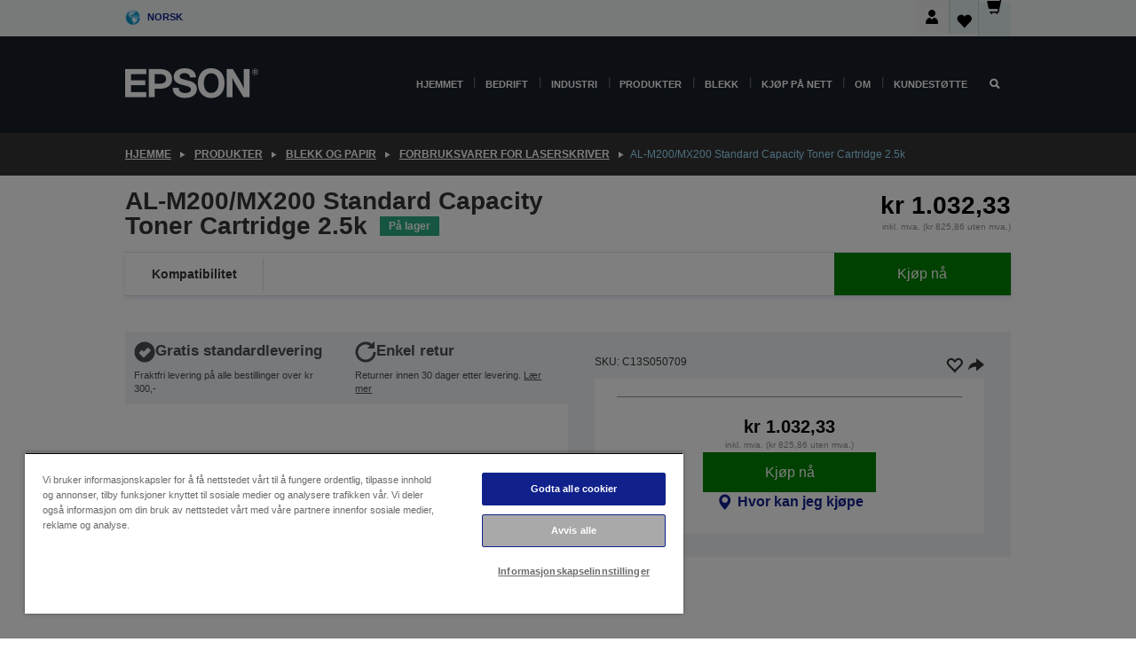

--- FILE ---
content_type: text/html;charset=UTF-8
request_url: https://www.epson.no/no_NO/produkter/ink-and-paper/forbruksvarer-for-laserskriver/al-m200-mx200-standard-capacity-toner-cartridge-2-5k/p/12210
body_size: 26042
content:
<!DOCTYPE html>
 <html lang="no-NO" dir="ltr">

<head>
    <title>
        AL-M200/MX200 Standard Capacity Toner Cartridge 2.5k | Forbruksvarer for Laserskriver | Blekk og papir | Produkter | Epson Norge</title>

    <meta http-equiv="Content-Type" content="text/html; charset=utf-8"/>
    <meta http-equiv="X-UA-Compatible" content="IE=edge">
    <meta charset="utf-8">
    <meta name="viewport" content="width=device-width, initial-scale=1, minimum-scale=1">

    <link rel="preconnect" href="//i8.amplience.net">

    <link rel="dns-prefetch" href="//i8.amplience.net">
    <link rel="dns-prefetch" href="//c1.adis.ws">
    



 
     <link rel="canonical" href="https://www.epson.no/no_NO/produkter/ink-and-paper/forbruksvarer-for-laserskriver/al-m200-mx200-standard-capacity-toner-cartridge-2-5k/p/12210" />
 
 
 
 <meta name="description" content="Produktinformasjon for AL-M200/MX200 Standard Capacity Toner Cartridge 2.5k">
<meta name="robots" content="index,follow">
<meta property="og:type" content="website">
<meta property="og:locale" content="no_NO">
<meta property="og:title" content="AL-M200/MX200 Standard Capacity Toner Cartridge 2.5k | Forbruksvarer for Laserskriver | Blekk og papir | Produkter | Epson Norge">
<meta property="og:description" content="Produktinformasjon for AL-M200/MX200 Standard Capacity Toner Cartridge 2.5k">
<meta property="og:url" content="https://www.epson.no/no_NO/produkter/ink-and-paper/forbruksvarer-for-laserskriver/al-m200-mx200-standard-capacity-toner-cartridge-2-5k/p/12210">
<meta property="og:image" content="https://i8.amplience.net/i/epsonemear/m200_toner_0709_01_png">
<meta property="product:brand" content="Epson">
<meta property="product:condition" content="new">
<meta property="product:availability" content="out of stock">
<meta property="product:price:amount" content="1032.33">
<meta property="product:price:currency" content="NOK">
<meta property="product:retailer_item_id" content="C13S050709">
<meta property="product:product:gtin" content="8715946521008">
<link rel="shortcut icon" type="image/x-icon" media="all" href="/_ui/responsive/common/images/favicon.ico" />
        <link rel="stylesheet" type="text/css" media="all" href="/_ui/responsive/theme-alpha/css/style.css?20260109.1"/>
<link link rel="preload" as="style" type="text/css" media="all" href="/wro/addons_responsive.css?20260109.1" onload="this.onload=null;this.rel='stylesheet'" />
		<noscript><link rel="stylesheet" href="/wro/addons_responsive.css?20260109.1"></noscript>
	<script src="https://cdn.cookielaw.org/scripttemplates/otSDKStub.js"
            type="text/javascript"
            charset="UTF-8"
            data-document-language="true"
            data-domain-script="72f0ab06-15b5-46a3-9dcc-ebad66293782"></script>

    <script type="text/javascript">
        function OptanonWrapper() { }
    </script>
<script type="text/javascript" src="//assets.adobedtm.com/a31994d57928/f467133c647c/launch-5eb2666b3e55.min.js"></script>














<script type="text/javascript">
!function(att,raq,t){
  var version = "1";
  var supportOldBrowsers = false;
  att[raq]=att[raq]||[];var n=["init","send","setUser","addUserIdentity","setUserIdentities","addUserSegment","setUserSegments","addUserTrait","setUserTraits","clearUser"];if(!att.xo){att.xo={activity:{},init:function(e){att[raq].push(["init",e.activity])}};for(var r=0;r<n.length;r++)att.xo.activity[n[r]]=function(e){return function(i,r,s){att[raq].push([n[e],i,r,s])}}(r)}var s=document.createElement("script");s.type="text/javascript",s.async=!0,s.src=t+version+".min.js",(att.document.documentMode||supportOldBrowsers)&&(s.src=t+version+".compat.min.js");var a=document.getElementsByTagName("script")[0];a.parentNode.insertBefore(s,a)
}(window,"_attraqt","https://cdn.attraqt.io/xo.all-");
</script></head>

<body class="page-productDetails pageType-ProductPage template-pages-product-productLayout2Page  smartedit-page-uid-productDetails smartedit-page-uuid-eyJpdGVtSWQiOiJwcm9kdWN0RGV0YWlscyIsImNhdGFsb2dJZCI6ImVwc29uR2xvYmFsQ29udGVudENhdGFsb2ciLCJjYXRhbG9nVmVyc2lvbiI6Ik9ubGluZSJ9 smartedit-catalog-version-uuid-epsonGlobalContentCatalog/Online  language-no_NO ">

    <div class="main">
			<div class="yCmsContentSlot">
</div><header class="js-mainHeader">
    <a href="#main" class="skip">Skip to main content</a>

    <nav role="navigation" aria-label="menu" class="navigation navigation--top hidden-xs hidden-sm">
        <div class="container-fluid">
            <div class="row">
                <div class="col-sm-12 col-md-12 p-0">
                    <div class="navigation-top js-navigation-top">
                        <div class="navigation-top__list">
                            <div class="navigation-top__list-item hidden-xs hidden-sm sub-navigation">
                                <div class="yCmsContentSlot siteSelectorSlot">
<div class="yCmsComponent ">
<div class="navigation-top__links-trigger navigation-top__links-trigger--site-selector hidden-xs hidden-sm js-site-selector-trigger" tabindex="0">
    Norsk</div>

<div class="site-selector js-site-selector-popup js-sub-navigation-nav sub-navigation__nav">
    <form id="command" class="site-selector__form js-site-selector-form" action="/no_NO/site-change" method="post"><div class="site-selector__header clearfix">
            
             <legend class="site-selector__header-text">Region og språk</legend>

           <button class="site-selector__header-btn btn btn-close js-close-site-selector" aria-hidden="true">
                <span aria-hidden="true" class="glyphicon glyphicon-remove"></span>
                <span class="sr-only">Tilbake</span>
            </button>
        </div>
        <div class="site-selector__content">
        
        
        <div class="form-group site-selector__form-group">
            <label for="siteSelectorCountrydesktop" class="site-selector__label form-group__label">Land/område</label>
            <select id="siteSelectorCountrydesktop" class="site-selector__select form-control js-site-selector" name="site">
                <option value="epson-at">Austria</option>
                        <option value="epson-be">Belgium</option>
                        <option value="epson-bg">Bulgaria</option>
                        <option value="epson-hr">Croatia</option>
                        <option value="epson-cz">Czech Republic</option>
                        <option value="epson-dk">Denmark</option>
                        <option value="epson-ee">Estonia</option>
                        <option value="epson-eu">Europe</option>
                        <option value="epson-fi">Finland</option>
                        <option value="epson-fr">France</option>
                        <option value="epson-de">Germany</option>
                        <option value="epson-gr">Greece</option>
                        <option value="epson-hu">Hungary</option>
                        <option value="epson-ie">Ireland</option>
                        <option value="epson-it">Italy</option>
                        <option value="epson-lv">Latvia</option>
                        <option value="epson-lt">Lithuania</option>
                        <option value="epson-mt">Malta</option>
                        <option value="epson-nl">Netherlands</option>
                        <option value="epson-no" selected="selected">Norway</option>
                        <option value="epson-pl">Poland</option>
                        <option value="epson-pt">Portugal</option>
                        <option value="epson-ro">Romania</option>
                        <option value="epson-rs">Serbia</option>
                        <option value="epson-sk">Slovakia</option>
                        <option value="epson-si">Slovenia</option>
                        <option value="epson-es">Spain</option>
                        <option value="epson-se">Sweden</option>
                        <option value="epson-ch">Switzerland</option>
                        <option value="epson-gb">United Kingdom</option>
                        </select>
        </div>

        <div class="form-group site-selector__form-group">
            <label for="siteSelectorLangdesktop" class="site-selector__label form-group__label">Språk</label>
            <select id="siteSelectorLangdesktop" class="site-selector__select form-control js-language-selector" name="language">
                <option value="no_NO" selected="selected">Norsk</option>
                        </select>
        </div>

        <button class="btn btn-primary" type="submit">Bekreft</button>
        
        <div class="site-selector__bottom">
            <p>Finner du ikke landet ditt?</p>
            <a href="https://epson.com/">Besøk Epsons globale nettsted</a>
        </div>
        </div>
    <div>
<input type="hidden" name="CSRFToken" value="2babd1f2-385c-4b51-8ea1-b9270563ec7b" />
</div></form></div>
</div></div></div>
                        </div>
                        <ul class="navigation-top__list navigation-top__list--right">
                            <li class="navigation-user-icon js-header-account">
                                            <span class="hidden" id="readyPrintFlexSections">0</span>
                                            <div class="person-dropdown">
                                                <div id="userIconSignin">
                                                    <button class="dropbtn navigation-top__links-trigger" aria-expanded="false">
                                                        <img src="/_ui/responsive/common/images/icon-user-desktop.svg" />
                                                        Pålogging</button>                                                </div>
                                                <div id="userIconSigninDropdown" class="user-icon-dropdown-content">
                                                <ul>
                                                    <li><a class="js-login-link" href="/no_NO/login" target="_blank" data-offcanvas-text="Logg inn butikk">Logg inn butikk</a></li>
                                                    </ul>
                                                </div>
                                            </div>
                                            </li>
                                    <li class="navigation-top__list-item navigation-top__list-item--active navigation-top__links-trigger--active wishlist-border-r">
                                    <div class="wishlist-icon">
                                        <a href='/my-account/wishlist' aria-label="Go to wishlist">Ønskeliste<div class="mini-cart-count js-wishlist-cart-count hide-wishlist-count">
                                                    <span class="nav-items-total nav-items-total--active"></span>
                                                </div>
                                            <div class="mini-cart-icon">
                                                <i class='wishlist-desktop'></i>
                                            </div>
                                        </a>
                                    </div>
                                </li>
                                <li class="navigation-top__list-item navigation-top__list-item--active navigation-top__list-item--cart">
                                    <div class="yCmsContentSlot miniCartSlot">
<div class="yCmsComponent ">
<div class="mini-cart-div">
		<a
			class="navigation-top__links-trigger navigation-top__links-trigger--cart navigation-top__links-trigger--active mini-cart-link js-mini-cart-link" tabindex="0"
			data-modal-to-open="/no_NO/cart/rollover/MiniCart"
			data-mini-cart-url="/no_NO/cart/rollover/MiniCart"
			data-mini-cart-href="/no_NO/cart"
			data-mini-cart-refresh-url="/no_NO/cart/miniCart/SUBTOTAL"
			data-mini-cart-name="Handlekurv"
			data-mini-cart-empty-name="Tøm handlekurven"
			data-mini-cart-items-text="Varer"
			>
			<div class="mini-cart-count js-mini-cart-count hideCount">
                 	<span class="nav-items-total nav-items-total--active">
                 		&nbsp;</span>
                 </div>
			<div class="mini-cart-icon mini-cart-margin">
				<span class="glyphicon glyphicon-shopping-cart"></span>
			</div>
			<div class="mini-cart-price js-mini-cart-price hidden-xs hidden-sm">
					kr 0,00</div>
			</a>
	</div>

<div class="mini-cart-container js-mini-cart-container"></div></div></div></li>
                            </ul>
                    </div>
                </div>
            </div>
        </div>
    </nav>

    <div class="hidden-xs hidden-sm js-secondaryNavCompany collapse" id="accNavComponentDesktopTwo">
        <ul class="nav__links js-nav__links js-my-account-title" data-title="Min konto">
            </ul>
    </div>

    <nav aria-label="Mobile navigation"
         class="navigation navigation--middle js-navigation--middle visible-xs visible-sm">
         <input type="hidden" value="true" id="transactionalValue" />
        <div class="container-fluid">
            <div class="row">
                <div class="text-left col-xs-2 col-sm-2">
                    <button class="navigation__btn navigation__hamburger js-toggle-sm-navigation" type="button">
                        <span aria-hidden="true"
                              class="navigation__hamburger-item navigation__hamburger-item--icon icon-hamburger"></span>
                        <span class="navigation__hamburger-item--txt">Meny</span>
                    </button>
                </div>
                <div class="text-center col-xs-5 col-sm-6">
                    <div class="navigation__logo js-mobile-logo">
                        </div>
                </div>
                <div class="pl-0 col-xs-5 col-sm-4">
                    <div class="row tab-row">
                        <div class="col-xs-3">
                                <button class="navigation__btn navigation__hamburger js-toggle-sm-person-icon mobile-header-people-icon" type="button">
                                <img src="/_ui/responsive/common/images/icon-user-mobile.svg" class="user-icon-w" />
                                </button>
                            </div>
                        <div class="col-xs-3">
                            <button class="navigation__btn navigation__btn--mobile js-toggle-xs-search" type="button">
                                    <span class="sr-only">Søk</span>
                                    <span aria-hidden="true" class="glyphicon glyphicon-search js-xs-search-icon"></span>
                                    <span aria-hidden="true" class="glyphicon glyphicon-close js-xs-close-icon display-none"></span>
                                </button>
                            </div>
                        <div class="col-xs-3">
                                <li class="navigation-top__list-item navigation-top__list-item--active wishlist-li">
                                    <div class="wishlist-icon">
                                        <a href='/my-account/wishlist' aria-label="Go to wishlist">Ønskeliste<div class="mini-cart-count js-wishlist-cart-count hide-wishlist-count">
                                                    <span class="nav-items-total nav-items-total--active"></span>
                                                </div>
                                            <div class="mini-cart-icon">
                                                <i class='wishlist-button__icon wishlist-mobile'></i>
                                            </div>
                                        </a>
                                    </div>
                                </li>
                            </div>
                            <div class="col-xs-3">
                                <li class="navigation-top__list-item navigation-top__list-item--active navigation-top__list-item--cart">
                                    <div class="yCmsContentSlot miniCartSlot">
<div class="yCmsComponent miniCartMobile">
<div class="mini-cart-div">
		<a
			class="navigation-top__links-trigger navigation-top__links-trigger--cart navigation-top__links-trigger--active mini-cart-link js-mini-cart-link" tabindex="0"
			data-modal-to-open="/no_NO/cart/rollover/MiniCart"
			data-mini-cart-url="/no_NO/cart/rollover/MiniCart"
			data-mini-cart-href="/no_NO/cart"
			data-mini-cart-refresh-url="/no_NO/cart/miniCart/SUBTOTAL"
			data-mini-cart-name="Handlekurv"
			data-mini-cart-empty-name="Tøm handlekurven"
			data-mini-cart-items-text="Varer"
			>
			<div class="mini-cart-count js-mini-cart-count hideCount">
                 	<span class="nav-items-total nav-items-total--active">
                 		&nbsp;</span>
                 </div>
			<div class="mini-cart-icon mini-cart-margin">
				<span class="glyphicon glyphicon-shopping-cart"></span>
			</div>
			<div class="mini-cart-price js-mini-cart-price hidden-xs hidden-sm">
					kr 0,00</div>
			</a>
	</div>

<div class="mini-cart-container js-mini-cart-container"></div></div></div></li>
                            </div>
                        </div>
                </div>
            </div>
        </div>
    </nav>
    <a id="skiptonavigation"></a>
    <nav class="navigation navigation--bottom js_navigation--bottom js-enquire-offcanvas-navigation" role="navigation">
		<div class="js-offcanvas-site-selector hidden-md hidden-lg">
			<div class="yCmsContentSlot siteSelectorSlot">
<div class="yCmsComponent ">
<div class="navigation-top__links-trigger navigation-top__links-trigger--site-selector hidden-xs hidden-sm js-site-selector-trigger" tabindex="0">
    Norsk</div>

<div class="site-selector js-site-selector-popup js-sub-navigation-nav sub-navigation__nav">
    <form id="command" class="site-selector__form js-site-selector-form" action="/no_NO/site-change" method="post"><div class="site-selector__header clearfix">
            
             <legend class="site-selector__header-text">Region og språk</legend>

           <button class="site-selector__header-btn btn btn-close js-close-site-selector" aria-hidden="true">
                <span aria-hidden="true" class="glyphicon glyphicon-remove"></span>
                <span class="sr-only">Tilbake</span>
            </button>
        </div>
        <div class="site-selector__content">
        
        
        <div class="form-group site-selector__form-group">
            <label for="siteSelectorCountrymobile" class="site-selector__label form-group__label">Land/område</label>
            <select id="siteSelectorCountrymobile" class="site-selector__select form-control js-site-selector" name="site">
                <option value="epson-at">Austria</option>
                        <option value="epson-be">Belgium</option>
                        <option value="epson-bg">Bulgaria</option>
                        <option value="epson-hr">Croatia</option>
                        <option value="epson-cz">Czech Republic</option>
                        <option value="epson-dk">Denmark</option>
                        <option value="epson-ee">Estonia</option>
                        <option value="epson-eu">Europe</option>
                        <option value="epson-fi">Finland</option>
                        <option value="epson-fr">France</option>
                        <option value="epson-de">Germany</option>
                        <option value="epson-gr">Greece</option>
                        <option value="epson-hu">Hungary</option>
                        <option value="epson-ie">Ireland</option>
                        <option value="epson-it">Italy</option>
                        <option value="epson-lv">Latvia</option>
                        <option value="epson-lt">Lithuania</option>
                        <option value="epson-mt">Malta</option>
                        <option value="epson-nl">Netherlands</option>
                        <option value="epson-no" selected="selected">Norway</option>
                        <option value="epson-pl">Poland</option>
                        <option value="epson-pt">Portugal</option>
                        <option value="epson-ro">Romania</option>
                        <option value="epson-rs">Serbia</option>
                        <option value="epson-sk">Slovakia</option>
                        <option value="epson-si">Slovenia</option>
                        <option value="epson-es">Spain</option>
                        <option value="epson-se">Sweden</option>
                        <option value="epson-ch">Switzerland</option>
                        <option value="epson-gb">United Kingdom</option>
                        </select>
        </div>

        <div class="form-group site-selector__form-group">
            <label for="siteSelectorLangmobile" class="site-selector__label form-group__label">Språk</label>
            <select id="siteSelectorLangmobile" class="site-selector__select form-control js-language-selector" name="language">
                <option value="no_NO" selected="selected">Norsk</option>
                        </select>
        </div>

        <button class="btn btn-primary" type="submit">Bekreft</button>
        
        <div class="site-selector__bottom">
            <p>Finner du ikke landet ditt?</p>
            <a href="https://epson.com/">Besøk Epsons globale nettsted</a>
        </div>
        </div>
    <div>
<input type="hidden" name="CSRFToken" value="2babd1f2-385c-4b51-8ea1-b9270563ec7b" />
</div></form></div>
</div></div><div class="js-offcanvas-overlay overlay"></div>
		</div>
		<ul class="sticky-nav-top hidden-lg hidden-md js-sticky-user-group hidden-md hidden-lg">
			</ul>
		<div class="container-fluid">
			<div class="row">
				<div class="col-xs-4 col-md-2 navigation__column navigation__column--logo hidden-xs hidden-sm site-logo js-site-logo">
					<div class="yCmsComponent yComponentWrapper">
<div class="banner">

		<a class="banner__link" href="/no_NO/">
						<img class="banner__img" title="Epson" 
						alt="Epson" src="/medias/sys_master/images/h07/h21/9291547803678/logo/logo.png">
					</a>
				</div></div></div>
				<div class="col-xs-12 col-md-10 navigation__column navigation__column--links js-relative-parent">
					<ul class=" navigation__list navigation__list--offcanvas js-offcanvas-links ">
						<li class="navigation__list-item js-enquire-has-sub hidden-md hidden-lg">
								<span class="navigation__trigger navigation__trigger--arrow js-enquire-sub-trigger js-enquire-sub-trigger-account navigation__trigger-wrap">
												<a href="/no_NO/login">Min konto (Logg inn/Registrer deg)</a>
											</span>
											<div class="navigation-account  navigation__sub js_sub__navigation">
												<div class="navigation-account__nodes">
													<ul class="navigation-account__list js-login-navigation js-login-root">
														<li class="navigation-account__list-item navigation-account__list-item--back">
															<a class="navigation-account__back js-enquire-sub-close hidden-md hidden-lg navigation__back-icon glyphicon glyphicon-chevron-left back-text" role="button" href="#">
																Tilbake</a>
														</li>
														</ul>
												</div>
											</div>

									</li>

							<li class="navigation__list-item   js-enquire-has-sub">
								<span class="navigation__trigger navigation__trigger--arrow js-enquire-sub-trigger"
												data-layer-track="mega_menu_click"
data-layer-on="click"
data-layer-name="top-selection-cmsitem_00142177"
data-layer-data="{ &#034;megamenu_item_top_selection&#034;: &#034;Hjemmet&#034; }"
>
										<a aria-expanded="false" href="/no_NO/for-home">Hjemmet</a></span>
								<div class="navigation-sub navigation-sub--one navigation__sub js_sub__navigation js-nav-height col-md-3 col-lg-2">

										<div class="navigation-sub__nodes col-md-12">
														<div class="navigation-sub__nodes-title">Home NO Links</div>
														<ul class="navigation-sub__list js-sub-nested-navigation js-menu-aim has-title">
															<li class="navigation-sub__list-item navigation-sub__list-item--back">
																<a class="navigation-sub__back js-enquire-sub-close hidden-md hidden-lg navigation__back-icon glyphicon glyphicon-chevron-left back-text" role="button" href="#">
																	Tilbake</a>
															</li>

															<li class="navigation-sub__list-item" data-layer-alias="top-selection-cmsitem_00142177"
>
																<span class="yCmsComponent navigation-sub__link-parent hidden-md hidden-lg">
<a aria-expanded="false" href="/no_NO/for-home">Hjemmet</a></span><li class="navigation-sub__list-item  js-enquire-nested-has-sub">
																				<span class="navigation-sub__trigger navigation-sub__trigger--arrow js-enquire-nested-sub-trigger"
																							data-layer-extend="top-selection-cmsitem_00142177"
data-layer-name="second-selection-cmsitem_00142284"
data-layer-data="{ &#034;megamenu_item_second_selection&#034;: &#034;Skrivere&#034; }"
>
																					<a aria-expanded="false" href="/no_NO/c/consumer">Skrivere</a></span>
																				<div class="navigation-sub-sub navigation__sub js-nav-height js_sub_sub__navigation col-md-3 col-lg-2">

																					<div class="navigation-sub-sub__nodes col-md-12">
																						<ul class="navigation-sub-sub__list has-title">

																							<li class="navigation-sub-sub__list-item navigation-sub-sub__list-item--back">
																								<a class="navigation-sub-sub__back js-enquire-nested-sub-close hidden-md hidden-lg navigation__back-icon glyphicon glyphicon-chevron-left back-text" role="button" href="#">
																									Tilbake</a>
																							</li>

																							<li class="navigation-sub-sub__list-item" data-layer-alias="second-selection-cmsitem_00142284"
>
																								<span class="yCmsComponent navigation-sub-sub__link-parent hidden-md hidden-lg">
<a aria-expanded="false" href="/no_NO/c/consumer">Skrivere</a></span></li>
																							<li class="navigation-sub-sub__list-item" data-layer-extend="second-selection-cmsitem_00142284"
data-layer-data="{ &#034;megamenu_item_third_selection&#034;: &#034;Finn riktig skriver&#034; }"
>
																											<a aria-expanded="false" href="/no_NO/products/printers/inkjet/consumer/c/consumer">Finn riktig skriver</a></li>
																									<li class="navigation-sub-sub__list-item" data-layer-extend="second-selection-cmsitem_00142284"
data-layer-data="{ &#034;megamenu_item_third_selection&#034;: &#034;Finn riktig blekk&#034; }"
>
																											<a aria-expanded="false" href="/no_NO/inkfinder">Finn riktig blekk</a></li>
																									<li class="navigation-sub-sub__list-item" data-layer-extend="second-selection-cmsitem_00142284"
data-layer-data="{ &#034;megamenu_item_third_selection&#034;: &#034;Finn riktig papir&#034; }"
>
																											<a aria-expanded="false" href="/no_NO/products/ink-and-paper/paper-and-media/c/paper">Finn riktig papir</a></li>
																									<li class="navigation-sub-sub__list-item" data-layer-extend="second-selection-cmsitem_00142284"
data-layer-data="{ &#034;megamenu_item_third_selection&#034;: &#034;Patronfrie skrivere (EcoTank)&#034; }"
>
																											<a aria-expanded="false" href="/no_NO/for-home/ecotank">Patronfrie skrivere (EcoTank)</a></li>
																									<li class="navigation-sub-sub__list-item" data-layer-extend="second-selection-cmsitem_00142284"
data-layer-data="{ &#034;megamenu_item_third_selection&#034;: &#034;Skrivere med patroner&#034; }"
>
																											<a aria-expanded="false" href="/no_NO/for-home/expression-printers">Skrivere med patroner</a></li>
																									<li class="navigation-sub-sub__list-item" data-layer-extend="second-selection-cmsitem_00142284"
data-layer-data="{ &#034;megamenu_item_third_selection&#034;: &#034;Fotoskrivere&#034; }"
>
																											<a aria-expanded="false" href="/no_NO/products/printers/inkjet/consumer/c/consumer?q&#61;%3Arelevance%3Afhq%3A%252F%252Fcatalog01%252Fno_NO%252Fcategories%253C%257Bcatalog01_categories_printers_inkjet_consumer%257D%252Fclassification%253E%257Binkjet_photo%257D">Fotoskrivere</a></li>
																									<li class="navigation-sub-sub__list-item" data-layer-extend="second-selection-cmsitem_00142284"
data-layer-data="{ &#034;megamenu_item_third_selection&#034;: &#034;Sort-hvitt-skrivere&#034; }"
>
																											<a aria-expanded="false" href="/no_NO/ecotank-mono-printers">Sort-hvitt-skrivere</a></li>
																									<li class="navigation-sub-sub__list-item" data-layer-extend="second-selection-cmsitem_00142284"
data-layer-data="{ &#034;megamenu_item_third_selection&#034;: &#034;Skrivere for hjem og små kontorer&#034; }"
>
																											<a aria-expanded="false" href="/no_NO/for-home/home-office">Skrivere for hjem og små kontorer</a></li>
																									<li class="navigation-sub-sub__list-item" data-layer-extend="second-selection-cmsitem_00142284"
data-layer-data="{ &#034;megamenu_item_third_selection&#034;: &#034;Skriv ut fra mobilen din&#034; }"
>
																											<a aria-expanded="false" href="/no_NO/smartpanel">Skriv ut fra mobilen din</a></li>
																									<li class="navigation-sub-sub__list-item" data-layer-extend="second-selection-cmsitem_00142284"
data-layer-data="{ &#034;megamenu_item_third_selection&#034;: &#034;Alle skrivere&#034; }"
>
																											<a aria-expanded="false" href="/no_NO/products/printers/inkjet/consumer/c/consumer">Alle skrivere</a></li>
																									<li class="navigation-sub-sub__list-item" data-layer-extend="second-selection-cmsitem_00142284"
data-layer-data="{ &#034;megamenu_item_third_selection&#034;: &#034;Creative Corner: Utskriftsmaler&#034; }"
>
																											<a aria-expanded="false" href="https://creativecorner.epson.eu/" target="_blank" rel="noopener noreferrer">Creative Corner: Utskriftsmaler</a></li>
																									</ul>
																					</div>
																				</div>
																			</li>
																		<li class="navigation-sub__list-item  js-enquire-nested-has-sub">
																				<span class="navigation-sub__trigger navigation-sub__trigger--arrow js-enquire-nested-sub-trigger"
																							data-layer-extend="top-selection-cmsitem_00142177"
data-layer-name="second-selection-cmsitem_00142330"
data-layer-data="{ &#034;megamenu_item_second_selection&#034;: &#034;Projektorer&#034; }"
>
																					<a aria-expanded="false" href="/no_NO/for-home/home-cinema">Projektorer</a></span>
																				<div class="navigation-sub-sub navigation__sub js-nav-height js_sub_sub__navigation col-md-3 col-lg-2">

																					<div class="navigation-sub-sub__nodes col-md-12">
																						<ul class="navigation-sub-sub__list has-title">

																							<li class="navigation-sub-sub__list-item navigation-sub-sub__list-item--back">
																								<a class="navigation-sub-sub__back js-enquire-nested-sub-close hidden-md hidden-lg navigation__back-icon glyphicon glyphicon-chevron-left back-text" role="button" href="#">
																									Tilbake</a>
																							</li>

																							<li class="navigation-sub-sub__list-item" data-layer-alias="second-selection-cmsitem_00142330"
>
																								<span class="yCmsComponent navigation-sub-sub__link-parent hidden-md hidden-lg">
<a aria-expanded="false" href="/no_NO/for-home/home-cinema">Projektorer</a></span></li>
																							<li class="navigation-sub-sub__list-item" data-layer-extend="second-selection-cmsitem_00142330"
data-layer-data="{ &#034;megamenu_item_third_selection&#034;: &#034;Lifestudio: Bærbare smarte projektorer&#034; }"
>
																											<a aria-expanded="false" href="/no_NO/for-home/home-cinema/portable-smart-projectors">Lifestudio: Bærbare smarte projektorer</a></li>
																									<li class="navigation-sub-sub__list-item" data-layer-extend="second-selection-cmsitem_00142330"
data-layer-data="{ &#034;megamenu_item_third_selection&#034;: &#034;Lifestudio: Slimme ultrakorte projectoren&#034; }"
>
																											<a aria-expanded="false" href="/no_NO/for-home/home-cinema/ultra-short-throw-smart-projectors">Lifestudio: Slimme ultrakorte projectoren</a></li>
																									<li class="navigation-sub-sub__list-item" data-layer-extend="second-selection-cmsitem_00142330"
data-layer-data="{ &#034;megamenu_item_third_selection&#034;: &#034;Epiqvision: Laserprosjektorer&#034; }"
>
																											<a aria-expanded="false" href="/no_NO/epiqvision">Epiqvision: Laserprosjektorer</a></li>
																									<li class="navigation-sub-sub__list-item" data-layer-extend="second-selection-cmsitem_00142330"
data-layer-data="{ &#034;megamenu_item_third_selection&#034;: &#034;Mini og bærbare smartprojektorer&#034; }"
>
																											<a aria-expanded="false" href="/no_NO/for-home/home-cinema/mini-smart-projectors">Mini og bærbare smartprojektorer</a></li>
																									<li class="navigation-sub-sub__list-item" data-layer-extend="second-selection-cmsitem_00142330"
data-layer-data="{ &#034;megamenu_item_third_selection&#034;: &#034;Hjemmekinoprojektorer&#034; }"
>
																											<a aria-expanded="false" href="/no_NO/products/projector/home-cinema/c/homecinema">Hjemmekinoprojektorer</a></li>
																									<li class="navigation-sub-sub__list-item" data-layer-extend="second-selection-cmsitem_00142330"
data-layer-data="{ &#034;megamenu_item_third_selection&#034;: &#034;Projektorer for gaming&#034; }"
>
																											<a aria-expanded="false" href="/no_NO/for-home/gaming">Projektorer for gaming</a></li>
																									<li class="navigation-sub-sub__list-item" data-layer-extend="second-selection-cmsitem_00142330"
data-layer-data="{ &#034;megamenu_item_third_selection&#034;: &#034;Profesjonelle laserprojektorer for hjemmet&#034; }"
>
																											<a aria-expanded="false" href="/no_NO/for-home/home-cinema/professional-home-projectors">Profesjonelle laserprojektorer for hjemmet</a></li>
																									<li class="navigation-sub-sub__list-item" data-layer-extend="second-selection-cmsitem_00142330"
data-layer-data="{ &#034;megamenu_item_third_selection&#034;: &#034;Projektorer for hjemmekontor&#034; }"
>
																											<a aria-expanded="false" href="/no_NO/produkter/projector/c/projector?q&#61;%3Arelevance%3Afhq%3A%252F%252Fcatalog01%252Fno_NO%252Fcategories%253C%257Bcatalog01_categories_projector%257D%252Froomtypeapplication%253E%257Bhomeoffice%257D&amp;page&#61;0">Projektorer for hjemmekontor</a></li>
																									<li class="navigation-sub-sub__list-item" data-layer-extend="second-selection-cmsitem_00142330"
data-layer-data="{ &#034;megamenu_item_third_selection&#034;: &#034;Alternativer og tilleggsutstyr&#034; }"
>
																											<a aria-expanded="false" href="/no_NO/products/options/projector-accessories/c/standard">Alternativer og tilleggsutstyr</a></li>
																									<li class="navigation-sub-sub__list-item" data-layer-extend="second-selection-cmsitem_00142330"
data-layer-data="{ &#034;megamenu_item_third_selection&#034;: &#034;Alle hjemmeunderholdningsprodukter&#034; }"
>
																											<a aria-expanded="false" href="/no_NO/products/projector/home-cinema/c/homecinema">Alle hjemmeunderholdningsprodukter</a></li>
																									</ul>
																					</div>
																				</div>
																			</li>
																		<li class="navigation-sub__list-item ">
																				<span class="navigation-sub__trigger  js-enquire-nested-sub-trigger"
																							data-layer-extend="top-selection-cmsitem_00142177"
data-layer-name="second-selection-cmsitem_00555032"
data-layer-data="{ &#034;megamenu_item_second_selection&#034;: &#034;Skannere &#034; }"
>
																					<a aria-expanded="false" href="/no_NO/c/consumerscanner">Skannere </a></span>
																				<div class="navigation-sub-sub navigation__sub js-nav-height js_sub_sub__navigation col-md-3 col-lg-2">

																					<div class="navigation-sub-sub__nodes col-md-12">
																						<ul class="navigation-sub-sub__list has-title">

																							<li class="navigation-sub-sub__list-item navigation-sub-sub__list-item--back">
																								<a class="navigation-sub-sub__back js-enquire-nested-sub-close hidden-md hidden-lg navigation__back-icon glyphicon glyphicon-chevron-left back-text" role="button" href="#">
																									Tilbake</a>
																							</li>

																							<li class="navigation-sub-sub__list-item" data-layer-alias="second-selection-cmsitem_00555032"
>
																								<span class="yCmsComponent navigation-sub-sub__link-parent hidden-md hidden-lg">
<a aria-expanded="false" href="/no_NO/c/consumerscanner">Skannere </a></span></li>
																							</ul>
																					</div>
																				</div>
																			</li>
																		<li class="navigation-sub__list-item  js-enquire-nested-has-sub">
																				<span class="navigation-sub__trigger navigation-sub__trigger--arrow js-enquire-nested-sub-trigger"
																							data-layer-extend="top-selection-cmsitem_00142177"
data-layer-name="second-selection-cmsitem_00555040"
data-layer-data="{ &#034;megamenu_item_second_selection&#034;: &#034;Blekk &amp; Papir&#034; }"
>
																					<a style="cursor:default" aria-expanded="false">Blekk &amp; Papir</a></span>
																				<div class="navigation-sub-sub navigation__sub js-nav-height js_sub_sub__navigation col-md-3 col-lg-2">

																					<div class="navigation-sub-sub__nodes col-md-12">
																						<ul class="navigation-sub-sub__list has-title">

																							<li class="navigation-sub-sub__list-item navigation-sub-sub__list-item--back">
																								<a class="navigation-sub-sub__back js-enquire-nested-sub-close hidden-md hidden-lg navigation__back-icon glyphicon glyphicon-chevron-left back-text" role="button" href="#">
																									Tilbake</a>
																							</li>

																							<li class="navigation-sub-sub__list-item" data-layer-alias="second-selection-cmsitem_00555040"
>
																								<span class="yCmsComponent navigation-sub-sub__link-parent hidden-md hidden-lg">
<a style="cursor:default" aria-expanded="false">Blekk &amp; Papir</a></span></li>
																							<li class="navigation-sub-sub__list-item" data-layer-extend="second-selection-cmsitem_00555040"
data-layer-data="{ &#034;megamenu_item_third_selection&#034;: &#034;Blekpatroner&#034; }"
>
																											<a aria-expanded="false" href="/no_NO/products/ink-and-paper/ink-consumables/c/inkcart?q&#61;Ink&#43;Cartridges">Blekpatroner</a></li>
																									<li class="navigation-sub-sub__list-item" data-layer-extend="second-selection-cmsitem_00555040"
data-layer-data="{ &#034;megamenu_item_third_selection&#034;: &#034;Blekkflasker til EcoTank&#034; }"
>
																											<a aria-expanded="false" href="/no_NO/products/ink-and-paper/ink-consumables/c/inkcart?q&#61;%3Arelevance%3Afhq%3A%252F%252Fcatalog01%252Fno_NO%252Fcategories%253C%257Bcatalog01_categories_inkpaper_inkcart%257D%252Fpackagetype%253Dbottle">Blekkflasker til EcoTank</a></li>
																									<li class="navigation-sub-sub__list-item" data-layer-extend="second-selection-cmsitem_00555040"
data-layer-data="{ &#034;megamenu_item_third_selection&#034;: &#034;Utskrifts- og fotopapir&#034; }"
>
																											<a aria-expanded="false" href="/no_NO/products/ink-and-paper/paper-and-media/c/paper">Utskrifts- og fotopapir</a></li>
																									<li class="navigation-sub-sub__list-item" data-layer-extend="second-selection-cmsitem_00555040"
data-layer-data="{ &#034;megamenu_item_third_selection&#034;: &#034;Blekkfinner&#034; }"
>
																											<a aria-expanded="false" href="/no_NO/inkfinder">Blekkfinner</a></li>
																									<li class="navigation-sub-sub__list-item" data-layer-extend="second-selection-cmsitem_00555040"
data-layer-data="{ &#034;megamenu_item_third_selection&#034;: &#034;Innsamling og resirkulering av patroner&#034; }"
>
																											<a aria-expanded="false" href="https://epson-recycling.cycleon.eu/en/home" target="_blank" rel="noopener noreferrer">Innsamling og resirkulering av patroner</a></li>
																									</ul>
																					</div>
																				</div>
																			</li>
																		<li class="navigation-sub__list-item  js-enquire-nested-has-sub">
																				<span class="navigation-sub__trigger navigation-sub__trigger--arrow js-enquire-nested-sub-trigger"
																							data-layer-extend="top-selection-cmsitem_00142177"
data-layer-name="second-selection-cmsitem_00555059"
data-layer-data="{ &#034;megamenu_item_second_selection&#034;: &#034;Apper &amp; Tjenester&#034; }"
>
																					<a aria-expanded="false" href="/no_NO/apps-software">Apper &amp; Tjenester</a></span>
																				<div class="navigation-sub-sub navigation__sub js-nav-height js_sub_sub__navigation col-md-3 col-lg-2">

																					<div class="navigation-sub-sub__nodes col-md-12">
																						<ul class="navigation-sub-sub__list has-title">

																							<li class="navigation-sub-sub__list-item navigation-sub-sub__list-item--back">
																								<a class="navigation-sub-sub__back js-enquire-nested-sub-close hidden-md hidden-lg navigation__back-icon glyphicon glyphicon-chevron-left back-text" role="button" href="#">
																									Tilbake</a>
																							</li>

																							<li class="navigation-sub-sub__list-item" data-layer-alias="second-selection-cmsitem_00555059"
>
																								<span class="yCmsComponent navigation-sub-sub__link-parent hidden-md hidden-lg">
<a aria-expanded="false" href="/no_NO/apps-software">Apper &amp; Tjenester</a></span></li>
																							<li class="navigation-sub-sub__list-item" data-layer-extend="second-selection-cmsitem_00555059"
data-layer-data="{ &#034;megamenu_item_third_selection&#034;: &#034;Mobil utskrift og skanning&#034; }"
>
																											<a aria-expanded="false" href="/no_NO/smartpanel">Mobil utskrift og skanning</a></li>
																									<li class="navigation-sub-sub__list-item" data-layer-extend="second-selection-cmsitem_00555059"
data-layer-data="{ &#034;megamenu_item_third_selection&#034;: &#034;Epson Connect: Skriv ut hvor som helst&#034; }"
>
																											<a aria-expanded="false" href="/no_NO/apps-software/epson-connect">Epson Connect: Skriv ut hvor som helst</a></li>
																									<li class="navigation-sub-sub__list-item" data-layer-extend="second-selection-cmsitem_00555059"
data-layer-data="{ &#034;megamenu_item_third_selection&#034;: &#034;Programvare og apper for projektorer&#034; }"
>
																											<a aria-expanded="false" href="/no_NO/epson-projector-software">Programvare og apper for projektorer</a></li>
																									<li class="navigation-sub-sub__list-item" data-layer-extend="second-selection-cmsitem_00555059"
data-layer-data="{ &#034;megamenu_item_third_selection&#034;: &#034;EcoTank sparekalkulator&#034; }"
>
																											<a aria-expanded="false" href="/no_NO/for-home/ecotank-calculator">EcoTank sparekalkulator</a></li>
																									<li class="navigation-sub-sub__list-item" data-layer-extend="second-selection-cmsitem_00555059"
data-layer-data="{ &#034;megamenu_item_third_selection&#034;: &#034;Garanti- og serviceplaner&#034; }"
>
																											<a aria-expanded="false" href="/no_NO/coverplus">Garanti- og serviceplaner</a></li>
																									<li class="navigation-sub-sub__list-item" data-layer-extend="second-selection-cmsitem_00555059"
data-layer-data="{ &#034;megamenu_item_third_selection&#034;: &#034;Produktregistrering&#034; }"
>
																											<a aria-expanded="false" href="https://register.epson-europe.com/?locale&#61;no-NO&amp;adobe_mc&#61;MCMID%3D37063971282081182174601214519426939557%7CMCORGID%3DC6DD45815AE6DFFD0A495D24%2540AdobeOrg%7CTS%3D1742309436" target="_blank" rel="noopener noreferrer">Produktregistrering</a></li>
																									<li class="navigation-sub-sub__list-item" data-layer-extend="second-selection-cmsitem_00555059"
data-layer-data="{ &#034;megamenu_item_third_selection&#034;: &#034;Alle apper og programvare&#034; }"
>
																											<a aria-expanded="false" href="/no_NO/apps-software">Alle apper og programvare</a></li>
																									</ul>
																					</div>
																				</div>
																			</li>
																		<li class="navigation-sub__list-item  js-enquire-nested-has-sub">
																				<span class="navigation-sub__trigger navigation-sub__trigger--arrow js-enquire-nested-sub-trigger"
																							data-layer-extend="top-selection-cmsitem_00142177"
data-layer-name="second-selection-cmsitem_00142429"
data-layer-data="{ &#034;megamenu_item_second_selection&#034;: &#034;Kampanjer&#034; }"
>
																					<a aria-expanded="false" href="/no_NO/promotions">Kampanjer</a></span>
																				<div class="navigation-sub-sub navigation__sub js-nav-height js_sub_sub__navigation col-md-3 col-lg-2">

																					<div class="navigation-sub-sub__nodes col-md-12">
																						<ul class="navigation-sub-sub__list has-title">

																							<li class="navigation-sub-sub__list-item navigation-sub-sub__list-item--back">
																								<a class="navigation-sub-sub__back js-enquire-nested-sub-close hidden-md hidden-lg navigation__back-icon glyphicon glyphicon-chevron-left back-text" role="button" href="#">
																									Tilbake</a>
																							</li>

																							<li class="navigation-sub-sub__list-item" data-layer-alias="second-selection-cmsitem_00142429"
>
																								<span class="yCmsComponent navigation-sub-sub__link-parent hidden-md hidden-lg">
<a aria-expanded="false" href="/no_NO/promotions">Kampanjer</a></span></li>
																							<li class="navigation-sub-sub__list-item" data-layer-extend="second-selection-cmsitem_00142429"
data-layer-data="{ &#034;megamenu_item_third_selection&#034;: &#034;Nettsalg&#034; }"
>
																											<a aria-expanded="false" href="/no_NO/store-promotions">Nettsalg</a></li>
																									<li class="navigation-sub-sub__list-item" data-layer-extend="second-selection-cmsitem_00142429"
data-layer-data="{ &#034;megamenu_item_third_selection&#034;: &#034;Flash Sale&#034; }"
>
																											<a aria-expanded="false" href="/no_NO/flashsale">Flash Sale</a></li>
																									<li class="navigation-sub-sub__list-item" data-layer-extend="second-selection-cmsitem_00142429"
data-layer-data="{ &#034;megamenu_item_third_selection&#034;: &#034;Kampanje med utvidet garanti&#034; }"
>
																											<a aria-expanded="false" href="/no_NO/promotions/extended-warranty">Kampanje med utvidet garanti</a></li>
																									<li class="navigation-sub-sub__list-item" data-layer-extend="second-selection-cmsitem_00142429"
data-layer-data="{ &#034;megamenu_item_third_selection&#034;: &#034;Siste tilbud&#034; }"
>
																											<a aria-expanded="false" href="/no_NO/products/latest-deals/c/latest-deals">Siste tilbud</a></li>
																									<li class="navigation-sub-sub__list-item" data-layer-extend="second-selection-cmsitem_00142429"
data-layer-data="{ &#034;megamenu_item_third_selection&#034;: &#034;Alle kampanjer&#034; }"
>
																											<a aria-expanded="false" href="/no_NO/promotions">Alle kampanjer</a></li>
																									</ul>
																					</div>
																				</div>
																			</li>
																		<li class="navigation-sub__list-item ">
																				<span class="navigation-sub__trigger  js-enquire-nested-sub-trigger"
																							data-layer-extend="top-selection-cmsitem_00142177"
data-layer-name="second-selection-cmsitem_00555035"
data-layer-data="{ &#034;megamenu_item_second_selection&#034;: &#034;Kjøp på nett&#034; }"
>
																					<a aria-expanded="false" href="/no_NO/shop">Kjøp på nett</a></span>
																				<div class="navigation-sub-sub navigation__sub js-nav-height js_sub_sub__navigation col-md-3 col-lg-2">

																					<div class="navigation-sub-sub__nodes col-md-12">
																						<ul class="navigation-sub-sub__list has-title">

																							<li class="navigation-sub-sub__list-item navigation-sub-sub__list-item--back">
																								<a class="navigation-sub-sub__back js-enquire-nested-sub-close hidden-md hidden-lg navigation__back-icon glyphicon glyphicon-chevron-left back-text" role="button" href="#">
																									Tilbake</a>
																							</li>

																							<li class="navigation-sub-sub__list-item" data-layer-alias="second-selection-cmsitem_00555035"
>
																								<span class="yCmsComponent navigation-sub-sub__link-parent hidden-md hidden-lg">
<a aria-expanded="false" href="/no_NO/shop">Kjøp på nett</a></span></li>
																							</ul>
																					</div>
																				</div>
																			</li>
																		</li>
														</ul>
													</div>
												</div>
								</li>
						<li class="navigation__list-item  navigation__list-item--pipe js-enquire-has-sub">
								<span class="navigation__trigger navigation__trigger--arrow js-enquire-sub-trigger"
												data-layer-track="mega_menu_click"
data-layer-on="click"
data-layer-name="top-selection-cmsitem_00140726"
data-layer-data="{ &#034;megamenu_item_top_selection&#034;: &#034;Bedrift&#034; }"
>
										<a aria-expanded="false" href="/no_NO/verticals">Bedrift</a></span>
								<div class="navigation-sub navigation-sub--one navigation__sub js_sub__navigation js-nav-height col-md-3 col-lg-2">

										<div class="navigation-sub__nodes col-md-12">
														<div class="navigation-sub__nodes-title">Business NO Links</div>
														<ul class="navigation-sub__list js-sub-nested-navigation js-menu-aim has-title">
															<li class="navigation-sub__list-item navigation-sub__list-item--back">
																<a class="navigation-sub__back js-enquire-sub-close hidden-md hidden-lg navigation__back-icon glyphicon glyphicon-chevron-left back-text" role="button" href="#">
																	Tilbake</a>
															</li>

															<li class="navigation-sub__list-item" data-layer-alias="top-selection-cmsitem_00140726"
>
																<span class="yCmsComponent navigation-sub__link-parent hidden-md hidden-lg">
<a aria-expanded="false" href="/no_NO/verticals">Bedrift</a></span><li class="navigation-sub__list-item  js-enquire-nested-has-sub">
																				<span class="navigation-sub__trigger navigation-sub__trigger--arrow js-enquire-nested-sub-trigger"
																							data-layer-extend="top-selection-cmsitem_00140726"
data-layer-name="second-selection-cmsitem_00140815"
data-layer-data="{ &#034;megamenu_item_second_selection&#034;: &#034;Skrivere for bedrifter&#034; }"
>
																					<a aria-expanded="false" href="/no_NO/verticals/business-printing-solutions">Skrivere for bedrifter</a></span>
																				<div class="navigation-sub-sub navigation__sub js-nav-height js_sub_sub__navigation col-md-3 col-lg-2">

																					<div class="navigation-sub-sub__nodes col-md-12">
																						<ul class="navigation-sub-sub__list has-title">

																							<li class="navigation-sub-sub__list-item navigation-sub-sub__list-item--back">
																								<a class="navigation-sub-sub__back js-enquire-nested-sub-close hidden-md hidden-lg navigation__back-icon glyphicon glyphicon-chevron-left back-text" role="button" href="#">
																									Tilbake</a>
																							</li>

																							<li class="navigation-sub-sub__list-item" data-layer-alias="second-selection-cmsitem_00140815"
>
																								<span class="yCmsComponent navigation-sub-sub__link-parent hidden-md hidden-lg">
<a aria-expanded="false" href="/no_NO/verticals/business-printing-solutions">Skrivere for bedrifter</a></span></li>
																							<li class="navigation-sub-sub__list-item" data-layer-extend="second-selection-cmsitem_00140815"
data-layer-data="{ &#034;megamenu_item_third_selection&#034;: &#034;Skrivebords-skrivere&#034; }"
>
																											<a aria-expanded="false" href="/no_NO/products/printers/inkjet/c/inkjet?q&#61;:newest-first:specsCategory:office&amp;text&#61;">Skrivebords-skrivere</a></li>
																									<li class="navigation-sub-sub__list-item" data-layer-extend="second-selection-cmsitem_00140815"
data-layer-data="{ &#034;megamenu_item_third_selection&#034;: &#034;Skrivere for middels store arbeidsgrupper&#034; }"
>
																											<a aria-expanded="false" href="/no_NO/verticals/workforce-pro-series">Skrivere for middels store arbeidsgrupper</a></li>
																									<li class="navigation-sub-sub__list-item" data-layer-extend="second-selection-cmsitem_00140815"
data-layer-data="{ &#034;megamenu_item_third_selection&#034;: &#034;Avdelingsskrivere  &#034; }"
>
																											<a aria-expanded="false" href="/no_NO/verticals/workforce-enterprise">Avdelingsskrivere  </a></li>
																									<li class="navigation-sub-sub__list-item" data-layer-extend="second-selection-cmsitem_00140815"
data-layer-data="{ &#034;megamenu_item_third_selection&#034;: &#034;Replaceable Ink Pack System&#034; }"
>
																											<a aria-expanded="false" href="/no_NO/verticals/workforce-pro-rips">Replaceable Ink Pack System</a></li>
																									<li class="navigation-sub-sub__list-item" data-layer-extend="second-selection-cmsitem_00140815"
data-layer-data="{ &#034;megamenu_item_third_selection&#034;: &#034;Storformat-skrivere&#034; }"
>
																											<a aria-expanded="false" href="/no_NO/verticals/business-solutions-for-professional-graphics">Storformat-skrivere</a></li>
																									<li class="navigation-sub-sub__list-item" data-layer-extend="second-selection-cmsitem_00140815"
data-layer-data="{ &#034;megamenu_item_third_selection&#034;: &#034;Salgsstedsskrivere (POS)&#034; }"
>
																											<a aria-expanded="false" href="/no_NO/verticals/business-solutions-for-retail/pos-printers">Salgsstedsskrivere (POS)</a></li>
																									<li class="navigation-sub-sub__list-item" data-layer-extend="second-selection-cmsitem_00140815"
data-layer-data="{ &#034;megamenu_item_third_selection&#034;: &#034;Etikettskriver i farger&#034; }"
>
																											<a aria-expanded="false" href="/no_NO/verticals/business-solutions-for-professional-graphics/colorworks">Etikettskriver i farger</a></li>
																									<li class="navigation-sub-sub__list-item" data-layer-extend="second-selection-cmsitem_00140815"
data-layer-data="{ &#034;megamenu_item_third_selection&#034;: &#034;Etikettskrivere&#034; }"
>
																											<a aria-expanded="false" href="/no_NO/verticals/business-solutions-for-professional-graphics/packaging-labelling/label-printers">Etikettskrivere</a></li>
																									<li class="navigation-sub-sub__list-item" data-layer-extend="second-selection-cmsitem_00140815"
data-layer-data="{ &#034;megamenu_item_third_selection&#034;: &#034;Kommersielle fotoskrivere&#034; }"
>
																											<a aria-expanded="false" href="/no_NO/verticals/business-solutions-for-professional-graphics/commercial-equipment">Kommersielle fotoskrivere</a></li>
																									<li class="navigation-sub-sub__list-item" data-layer-extend="second-selection-cmsitem_00140815"
data-layer-data="{ &#034;megamenu_item_third_selection&#034;: &#034;Matriseskrivere&#034; }"
>
																											<a aria-expanded="false" href="/no_NO/c/dotmatrix">Matriseskrivere</a></li>
																									<li class="navigation-sub-sub__list-item" data-layer-extend="second-selection-cmsitem_00140815"
data-layer-data="{ &#034;megamenu_item_third_selection&#034;: &#034;Varmefri teknologi&#034; }"
>
																											<a aria-expanded="false" href="/no_NO/heat-free-technology">Varmefri teknologi</a></li>
																									</ul>
																					</div>
																				</div>
																			</li>
																		<li class="navigation-sub__list-item  js-enquire-nested-has-sub">
																				<span class="navigation-sub__trigger navigation-sub__trigger--arrow js-enquire-nested-sub-trigger"
																							data-layer-extend="top-selection-cmsitem_00140726"
data-layer-name="second-selection-cmsitem_00140873"
data-layer-data="{ &#034;megamenu_item_second_selection&#034;: &#034;Bedriftsprojektorer&#034; }"
>
																					<a aria-expanded="false" href="/no_NO/verticals/business-projectors">Bedriftsprojektorer</a></span>
																				<div class="navigation-sub-sub navigation__sub js-nav-height js_sub_sub__navigation col-md-3 col-lg-2">

																					<div class="navigation-sub-sub__nodes col-md-12">
																						<ul class="navigation-sub-sub__list has-title">

																							<li class="navigation-sub-sub__list-item navigation-sub-sub__list-item--back">
																								<a class="navigation-sub-sub__back js-enquire-nested-sub-close hidden-md hidden-lg navigation__back-icon glyphicon glyphicon-chevron-left back-text" role="button" href="#">
																									Tilbake</a>
																							</li>

																							<li class="navigation-sub-sub__list-item" data-layer-alias="second-selection-cmsitem_00140873"
>
																								<span class="yCmsComponent navigation-sub-sub__link-parent hidden-md hidden-lg">
<a aria-expanded="false" href="/no_NO/verticals/business-projectors">Bedriftsprojektorer</a></span></li>
																							<li class="navigation-sub-sub__list-item" data-layer-extend="second-selection-cmsitem_00140873"
data-layer-data="{ &#034;megamenu_item_third_selection&#034;: &#034;Installasjon av projektorer&#034; }"
>
																											<a aria-expanded="false" href="/no_NO/verticals/installation-projectors">Installasjon av projektorer</a></li>
																									<li class="navigation-sub-sub__list-item" data-layer-extend="second-selection-cmsitem_00140873"
data-layer-data="{ &#034;megamenu_item_third_selection&#034;: &#034;Kunst og underholdning&#034; }"
>
																											<a aria-expanded="false" href="/no_NO/verticals/business-solutions-for-leisure/arts-and-entertainment-projectors">Kunst og underholdning</a></li>
																									<li class="navigation-sub-sub__list-item" data-layer-extend="second-selection-cmsitem_00140873"
data-layer-data="{ &#034;megamenu_item_third_selection&#034;: &#034;Utdanningsprojektorer&#034; }"
>
																											<a aria-expanded="false" href="/no_NO/verticals/business-solutions-for-education/projectors">Utdanningsprojektorer</a></li>
																									<li class="navigation-sub-sub__list-item" data-layer-extend="second-selection-cmsitem_00140873"
data-layer-data="{ &#034;megamenu_item_third_selection&#034;: &#034;Hybrid arbeids- og møteprojektorer&#034; }"
>
																											<a aria-expanded="false" href="/no_NO/verticals/business-projectors/hybrid-working-solutions">Hybrid arbeids- og møteprojektorer</a></li>
																									<li class="navigation-sub-sub__list-item" data-layer-extend="second-selection-cmsitem_00140873"
data-layer-data="{ &#034;megamenu_item_third_selection&#034;: &#034;Bærbare projektorer&#034; }"
>
																											<a aria-expanded="false" href="/no_NO/products/projector/portable/c/mobile">Bærbare projektorer</a></li>
																									<li class="navigation-sub-sub__list-item" data-layer-extend="second-selection-cmsitem_00140873"
data-layer-data="{ &#034;megamenu_item_third_selection&#034;: &#034;Kortkastende projektorer&#034; }"
>
																											<a aria-expanded="false" href="/no_NO/products/projectors/short-distance/c/shortdistance">Kortkastende projektorer</a></li>
																									<li class="navigation-sub-sub__list-item" data-layer-extend="second-selection-cmsitem_00140873"
data-layer-data="{ &#034;megamenu_item_third_selection&#034;: &#034;Ultra Short Throw-projektorer&#034; }"
>
																											<a aria-expanded="false" href="/no_NO/products/projectors/ultra-short-distance/c/ultrashortdistance">Ultra Short Throw-projektorer</a></li>
																									<li class="navigation-sub-sub__list-item" data-layer-extend="second-selection-cmsitem_00140873"
data-layer-data="{ &#034;megamenu_item_third_selection&#034;: &#034;Programvare og apper for projektorer&#034; }"
>
																											<a aria-expanded="false" href="/no_NO/epson-projector-software">Programvare og apper for projektorer</a></li>
																									<li class="navigation-sub-sub__list-item" data-layer-extend="second-selection-cmsitem_00140873"
data-layer-data="{ &#034;megamenu_item_third_selection&#034;: &#034;Bærekraftig projeksjon&#034; }"
>
																											<a aria-expanded="false" href="/no_NO/sustainability/projectors">Bærekraftig projeksjon</a></li>
																									<li class="navigation-sub-sub__list-item" data-layer-extend="second-selection-cmsitem_00140873"
data-layer-data="{ &#034;megamenu_item_third_selection&#034;: &#034;Moverio AR-briller&#034; }"
>
																											<a aria-expanded="false" href="/no_NO/moverio-smart-glasses">Moverio AR-briller</a></li>
																									</ul>
																					</div>
																				</div>
																			</li>
																		<li class="navigation-sub__list-item  js-enquire-nested-has-sub">
																				<span class="navigation-sub__trigger navigation-sub__trigger--arrow js-enquire-nested-sub-trigger"
																							data-layer-extend="top-selection-cmsitem_00140726"
data-layer-name="second-selection-cmsitem_00140928"
data-layer-data="{ &#034;megamenu_item_second_selection&#034;: &#034;Kontorskannere&#034; }"
>
																					<a aria-expanded="false" href="/no_NO/verticals/business-scanner-range">Kontorskannere</a></span>
																				<div class="navigation-sub-sub navigation__sub js-nav-height js_sub_sub__navigation col-md-3 col-lg-2">

																					<div class="navigation-sub-sub__nodes col-md-12">
																						<ul class="navigation-sub-sub__list has-title">

																							<li class="navigation-sub-sub__list-item navigation-sub-sub__list-item--back">
																								<a class="navigation-sub-sub__back js-enquire-nested-sub-close hidden-md hidden-lg navigation__back-icon glyphicon glyphicon-chevron-left back-text" role="button" href="#">
																									Tilbake</a>
																							</li>

																							<li class="navigation-sub-sub__list-item" data-layer-alias="second-selection-cmsitem_00140928"
>
																								<span class="yCmsComponent navigation-sub-sub__link-parent hidden-md hidden-lg">
<a aria-expanded="false" href="/no_NO/verticals/business-scanner-range">Kontorskannere</a></span></li>
																							<li class="navigation-sub-sub__list-item" data-layer-extend="second-selection-cmsitem_00140928"
data-layer-data="{ &#034;megamenu_item_third_selection&#034;: &#034;Kompakte A4-stasjonære skannere&#034; }"
>
																											<a aria-expanded="false" href="/no_NO/verticals/business-scanner-range/compact-desktop-scanners">Kompakte A4-stasjonære skannere</a></li>
																									<li class="navigation-sub-sub__list-item" data-layer-extend="second-selection-cmsitem_00140928"
data-layer-data="{ &#034;megamenu_item_third_selection&#034;: &#034;Skannere med arkmater A4&#034; }"
>
																											<a aria-expanded="false" href="/no_NO/verticals/business-scanner-range/sheetfed-scanners">Skannere med arkmater A4</a></li>
																									<li class="navigation-sub-sub__list-item" data-layer-extend="second-selection-cmsitem_00140928"
data-layer-data="{ &#034;megamenu_item_third_selection&#034;: &#034;Skannere med arkmater A3&#034; }"
>
																											<a aria-expanded="false" href="/no_NO/c/businessscanner?q&#61;%3Arelevance%3Aa3Scanning%3Atrue&amp;text&#61;#">Skannere med arkmater A3</a></li>
																									<li class="navigation-sub-sub__list-item" data-layer-extend="second-selection-cmsitem_00140928"
data-layer-data="{ &#034;megamenu_item_third_selection&#034;: &#034;Mobile skannere &#034; }"
>
																											<a aria-expanded="false" href="/no_NO/verticals/business-scanner-range/mobile-scanners">Mobile skannere </a></li>
																									<li class="navigation-sub-sub__list-item" data-layer-extend="second-selection-cmsitem_00140928"
data-layer-data="{ &#034;megamenu_item_third_selection&#034;: &#034;Flatbedskannere &#034; }"
>
																											<a aria-expanded="false" href="/no_NO/verticals/business-scanner-range/flatbed-scanners">Flatbedskannere </a></li>
																									</ul>
																					</div>
																				</div>
																			</li>
																		<li class="navigation-sub__list-item  js-enquire-nested-has-sub">
																				<span class="navigation-sub__trigger navigation-sub__trigger--arrow js-enquire-nested-sub-trigger"
																							data-layer-extend="top-selection-cmsitem_00140726"
data-layer-name="second-selection-cmsitem_00140988"
data-layer-data="{ &#034;megamenu_item_second_selection&#034;: &#034;Profesjonelle skrivere&#034; }"
>
																					<a aria-expanded="false" href="/no_NO/verticals/business-solutions-for-professional-graphics">Profesjonelle skrivere</a></span>
																				<div class="navigation-sub-sub navigation__sub js-nav-height js_sub_sub__navigation col-md-3 col-lg-2">

																					<div class="navigation-sub-sub__nodes col-md-12">
																						<ul class="navigation-sub-sub__list has-title">

																							<li class="navigation-sub-sub__list-item navigation-sub-sub__list-item--back">
																								<a class="navigation-sub-sub__back js-enquire-nested-sub-close hidden-md hidden-lg navigation__back-icon glyphicon glyphicon-chevron-left back-text" role="button" href="#">
																									Tilbake</a>
																							</li>

																							<li class="navigation-sub-sub__list-item" data-layer-alias="second-selection-cmsitem_00140988"
>
																								<span class="yCmsComponent navigation-sub-sub__link-parent hidden-md hidden-lg">
<a aria-expanded="false" href="/no_NO/verticals/business-solutions-for-professional-graphics">Profesjonelle skrivere</a></span></li>
																							<li class="navigation-sub-sub__list-item" data-layer-extend="second-selection-cmsitem_00140988"
data-layer-data="{ &#034;megamenu_item_third_selection&#034;: &#034;Signage&#034; }"
>
																											<a aria-expanded="false" href="/no_NO/verticals/business-solutions-for-professional-graphics/signage-pos">Signage</a></li>
																									<li class="navigation-sub-sub__list-item" data-layer-extend="second-selection-cmsitem_00140988"
data-layer-data="{ &#034;megamenu_item_third_selection&#034;: &#034;Tekstil&#034; }"
>
																											<a aria-expanded="false" href="/no_NO/verticals/business-solutions-for-professional-graphics/textile">Tekstil</a></li>
																									<li class="navigation-sub-sub__list-item" data-layer-extend="second-selection-cmsitem_00140988"
data-layer-data="{ &#034;megamenu_item_third_selection&#034;: &#034;Teknisk og CAD-trykk&#034; }"
>
																											<a aria-expanded="false" href="/no_NO/surecolor-t-series-printers">Teknisk og CAD-trykk</a></li>
																									<li class="navigation-sub-sub__list-item" data-layer-extend="second-selection-cmsitem_00140988"
data-layer-data="{ &#034;megamenu_item_third_selection&#034;: &#034;Profesjonell fotografering&#034; }"
>
																											<a aria-expanded="false" href="/no_NO/verticals/business-solutions-for-professional-graphics/professional-photography">Profesjonell fotografering</a></li>
																									<li class="navigation-sub-sub__list-item" data-layer-extend="second-selection-cmsitem_00140988"
data-layer-data="{ &#034;megamenu_item_third_selection&#034;: &#034;Førtrykk utskrift&#034; }"
>
																											<a aria-expanded="false" href="/no_NO/verticals/business-solutions-for-professional-graphics/pre-press">Førtrykk utskrift</a></li>
																									<li class="navigation-sub-sub__list-item" data-layer-extend="second-selection-cmsitem_00140988"
data-layer-data="{ &#034;megamenu_item_third_selection&#034;: &#034;Kommersielt utstyr&#034; }"
>
																											<a aria-expanded="false" href="/no_NO/verticals/business-solutions-for-professional-graphics/commercial-equipment">Kommersielt utstyr</a></li>
																									<li class="navigation-sub-sub__list-item" data-layer-extend="second-selection-cmsitem_00140988"
data-layer-data="{ &#034;megamenu_item_third_selection&#034;: &#034;Fotoproduksjon&#034; }"
>
																											<a aria-expanded="false" href="/no_NO/photo-retail-suite">Fotoproduksjon</a></li>
																									<li class="navigation-sub-sub__list-item" data-layer-extend="second-selection-cmsitem_00140988"
data-layer-data="{ &#034;megamenu_item_third_selection&#034;: &#034;Mikroproduksjonstrykk&#034; }"
>
																											<a aria-expanded="false" href="/no_NO/micro-production-printers">Mikroproduksjonstrykk</a></li>
																									<li class="navigation-sub-sub__list-item" data-layer-extend="second-selection-cmsitem_00140988"
data-layer-data="{ &#034;megamenu_item_third_selection&#034;: &#034;Skytrykk og -administrasjon (Epson Cloud Solution PORT)&#034; }"
>
																											<a aria-expanded="false" href="/no_NO/port">Skytrykk og -administrasjon (Epson Cloud Solution PORT)</a></li>
																									<li class="navigation-sub-sub__list-item" data-layer-extend="second-selection-cmsitem_00140988"
data-layer-data="{ &#034;megamenu_item_third_selection&#034;: &#034;Kunstutskrifter&#034; }"
>
																											<a aria-expanded="false" href="/no_NO/verticals/business-solutions-for-professional-graphics/fine-art/fine-art-paper">Kunstutskrifter</a></li>
																									<li class="navigation-sub-sub__list-item" data-layer-extend="second-selection-cmsitem_00140988"
data-layer-data="{ &#034;megamenu_item_third_selection&#034;: &#034;Digigraphie &#034; }"
>
																											<a aria-expanded="false" href="https://www.digigraphie.com/int/index.htm" target="_blank" rel="noopener noreferrer">Digigraphie </a></li>
																									</ul>
																					</div>
																				</div>
																			</li>
																		<li class="navigation-sub__list-item  js-enquire-nested-has-sub">
																				<span class="navigation-sub__trigger navigation-sub__trigger--arrow js-enquire-nested-sub-trigger"
																							data-layer-extend="top-selection-cmsitem_00140726"
data-layer-name="second-selection-cmsitem_00140731"
data-layer-data="{ &#034;megamenu_item_second_selection&#034;: &#034;Løsninger for vertikaler&#034; }"
>
																					<a aria-expanded="false" href="/no_NO/verticals">Løsninger for vertikaler</a></span>
																				<div class="navigation-sub-sub navigation__sub js-nav-height js_sub_sub__navigation col-md-3 col-lg-2">

																					<div class="navigation-sub-sub__nodes col-md-12">
																						<ul class="navigation-sub-sub__list has-title">

																							<li class="navigation-sub-sub__list-item navigation-sub-sub__list-item--back">
																								<a class="navigation-sub-sub__back js-enquire-nested-sub-close hidden-md hidden-lg navigation__back-icon glyphicon glyphicon-chevron-left back-text" role="button" href="#">
																									Tilbake</a>
																							</li>

																							<li class="navigation-sub-sub__list-item" data-layer-alias="second-selection-cmsitem_00140731"
>
																								<span class="yCmsComponent navigation-sub-sub__link-parent hidden-md hidden-lg">
<a aria-expanded="false" href="/no_NO/verticals">Løsninger for vertikaler</a></span></li>
																							<li class="navigation-sub-sub__list-item" data-layer-extend="second-selection-cmsitem_00140731"
data-layer-data="{ &#034;megamenu_item_third_selection&#034;: &#034;Bedrift&#034; }"
>
																											<a aria-expanded="false" href="/no_NO/verticals/business-solutions-for-corporate">Bedrift</a></li>
																									<li class="navigation-sub-sub__list-item" data-layer-extend="second-selection-cmsitem_00140731"
data-layer-data="{ &#034;megamenu_item_third_selection&#034;: &#034;Utdanning&#034; }"
>
																											<a aria-expanded="false" href="/no_NO/verticals/business-solutions-for-education">Utdanning</a></li>
																									<li class="navigation-sub-sub__list-item" data-layer-extend="second-selection-cmsitem_00140731"
data-layer-data="{ &#034;megamenu_item_third_selection&#034;: &#034;Detaljist&#034; }"
>
																											<a aria-expanded="false" href="/no_NO/verticals/business-solutions-for-retail">Detaljist</a></li>
																									<li class="navigation-sub-sub__list-item" data-layer-extend="second-selection-cmsitem_00140731"
data-layer-data="{ &#034;megamenu_item_third_selection&#034;: &#034;Helsevesenet&#034; }"
>
																											<a aria-expanded="false" href="/no_NO/verticals/business-solutions-for-healthcare">Helsevesenet</a></li>
																									<li class="navigation-sub-sub__list-item" data-layer-extend="second-selection-cmsitem_00140731"
data-layer-data="{ &#034;megamenu_item_third_selection&#034;: &#034;Offentlig sektor&#034; }"
>
																											<a aria-expanded="false" href="/no_NO/verticals/business-solutions-for-public-sector">Offentlig sektor</a></li>
																									<li class="navigation-sub-sub__list-item" data-layer-extend="second-selection-cmsitem_00140731"
data-layer-data="{ &#034;megamenu_item_third_selection&#034;: &#034;Transport&#034; }"
>
																											<a aria-expanded="false" href="/no_NO/verticals/business-solutions-for-transport">Transport</a></li>
																									<li class="navigation-sub-sub__list-item" data-layer-extend="second-selection-cmsitem_00140731"
data-layer-data="{ &#034;megamenu_item_third_selection&#034;: &#034;Profesjonell grafikk&#034; }"
>
																											<a aria-expanded="false" href="/no_NO/verticals/business-solutions-for-professional-graphics">Profesjonell grafikk</a></li>
																									<li class="navigation-sub-sub__list-item" data-layer-extend="second-selection-cmsitem_00140731"
data-layer-data="{ &#034;megamenu_item_third_selection&#034;: &#034;Fritidssektoren&#034; }"
>
																											<a aria-expanded="false" href="/no_NO/verticals/business-solutions-for-leisure">Fritidssektoren</a></li>
																									</ul>
																					</div>
																				</div>
																			</li>
																		<li class="navigation-sub__list-item  js-enquire-nested-has-sub">
																				<span class="navigation-sub__trigger navigation-sub__trigger--arrow js-enquire-nested-sub-trigger"
																							data-layer-extend="top-selection-cmsitem_00140726"
data-layer-name="second-selection-cmsitem_00142033"
data-layer-data="{ &#034;megamenu_item_second_selection&#034;: &#034;Løsninger for detaljhandel&#034; }"
>
																					<a aria-expanded="false" href="/no_NO/verticals/business-solutions-for-retail">Løsninger for detaljhandel</a></span>
																				<div class="navigation-sub-sub navigation__sub js-nav-height js_sub_sub__navigation col-md-3 col-lg-2">

																					<div class="navigation-sub-sub__nodes col-md-12">
																						<ul class="navigation-sub-sub__list has-title">

																							<li class="navigation-sub-sub__list-item navigation-sub-sub__list-item--back">
																								<a class="navigation-sub-sub__back js-enquire-nested-sub-close hidden-md hidden-lg navigation__back-icon glyphicon glyphicon-chevron-left back-text" role="button" href="#">
																									Tilbake</a>
																							</li>

																							<li class="navigation-sub-sub__list-item" data-layer-alias="second-selection-cmsitem_00142033"
>
																								<span class="yCmsComponent navigation-sub-sub__link-parent hidden-md hidden-lg">
<a aria-expanded="false" href="/no_NO/verticals/business-solutions-for-retail">Løsninger for detaljhandel</a></span></li>
																							<li class="navigation-sub-sub__list-item" data-layer-extend="second-selection-cmsitem_00142033"
data-layer-data="{ &#034;megamenu_item_third_selection&#034;: &#034;Faste POS-utskriftsløsninger&#034; }"
>
																											<a aria-expanded="false" href="/no_NO/verticals/business-solutions-for-retail/pos-printers">Faste POS-utskriftsløsninger</a></li>
																									<li class="navigation-sub-sub__list-item" data-layer-extend="second-selection-cmsitem_00142033"
data-layer-data="{ &#034;megamenu_item_third_selection&#034;: &#034;Mobile POS (mPOS) Solutions&#034; }"
>
																											<a aria-expanded="false" href="/no_NO/verticals/digital-label-presses">Mobile POS (mPOS) Solutions</a></li>
																									<li class="navigation-sub-sub__list-item" data-layer-extend="second-selection-cmsitem_00142033"
data-layer-data="{ &#034;megamenu_item_third_selection&#034;: &#034;Selvbetjent utskrift og kioskutskrift&#034; }"
>
																											<a aria-expanded="false" href="/no_NO/verticals/business-solutions-for-retail/mpos">Selvbetjent utskrift og kioskutskrift</a></li>
																									<li class="navigation-sub-sub__list-item" data-layer-extend="second-selection-cmsitem_00142033"
data-layer-data="{ &#034;megamenu_item_third_selection&#034;: &#034;Sky-POS-administrasjon (Epson POSKey)&#034; }"
>
																											<a aria-expanded="false" href="/no_NO/verticals/business-solutions-for-retail/poskey">Sky-POS-administrasjon (Epson POSKey)</a></li>
																									<li class="navigation-sub-sub__list-item" data-layer-extend="second-selection-cmsitem_00142033"
data-layer-data="{ &#034;megamenu_item_third_selection&#034;: &#034;Fargelabelutskriftsløsninger&#034; }"
>
																											<a aria-expanded="false" href="/no_NO/verticals/business-solutions-for-professional-graphics/colorworks">Fargelabelutskriftsløsninger</a></li>
																									<li class="navigation-sub-sub__list-item" data-layer-extend="second-selection-cmsitem_00142033"
data-layer-data="{ &#034;megamenu_item_third_selection&#034;: &#034;Foto- og personaliseringstrykk&#034; }"
>
																											<a aria-expanded="false" href="/no_NO/photo-retail-suite">Foto- og personaliseringstrykk</a></li>
																									<li class="navigation-sub-sub__list-item" data-layer-extend="second-selection-cmsitem_00142033"
data-layer-data="{ &#034;megamenu_item_third_selection&#034;: &#034;Digital skilting og display i butikk (Projektorer)&#034; }"
>
																											<a aria-expanded="false" href="/no_NO/verticals/installation-projectors">Digital skilting og display i butikk (Projektorer)</a></li>
																									</ul>
																					</div>
																				</div>
																			</li>
																		<li class="navigation-sub__list-item  js-enquire-nested-has-sub">
																				<span class="navigation-sub__trigger navigation-sub__trigger--arrow js-enquire-nested-sub-trigger"
																							data-layer-extend="top-selection-cmsitem_00140726"
data-layer-name="second-selection-cmsitem_00142049"
data-layer-data="{ &#034;megamenu_item_second_selection&#034;: &#034;Industri&#034; }"
>
																					<a aria-expanded="false" href="/no_NO/verticals/industrial-solutions">Industri</a></span>
																				<div class="navigation-sub-sub navigation__sub js-nav-height js_sub_sub__navigation col-md-3 col-lg-2">

																					<div class="navigation-sub-sub__nodes col-md-12">
																						<ul class="navigation-sub-sub__list has-title">

																							<li class="navigation-sub-sub__list-item navigation-sub-sub__list-item--back">
																								<a class="navigation-sub-sub__back js-enquire-nested-sub-close hidden-md hidden-lg navigation__back-icon glyphicon glyphicon-chevron-left back-text" role="button" href="#">
																									Tilbake</a>
																							</li>

																							<li class="navigation-sub-sub__list-item" data-layer-alias="second-selection-cmsitem_00142049"
>
																								<span class="yCmsComponent navigation-sub-sub__link-parent hidden-md hidden-lg">
<a aria-expanded="false" href="/no_NO/verticals/industrial-solutions">Industri</a></span></li>
																							<li class="navigation-sub-sub__list-item" data-layer-extend="second-selection-cmsitem_00142049"
data-layer-data="{ &#034;megamenu_item_third_selection&#034;: &#034;Roboter&#034; }"
>
																											<a aria-expanded="false" href="/no_NO/c/robot">Roboter</a></li>
																									<li class="navigation-sub-sub__list-item" data-layer-extend="second-selection-cmsitem_00142049"
data-layer-data="{ &#034;megamenu_item_third_selection&#034;: &#034;DigitalLabel Press&#034; }"
>
																											<a aria-expanded="false" href="/no_NO/verticals/digital-label-presses">DigitalLabel Press</a></li>
																									<li class="navigation-sub-sub__list-item" data-layer-extend="second-selection-cmsitem_00142049"
data-layer-data="{ &#034;megamenu_item_third_selection&#034;: &#034;Direkte-til-tekstil-utskrift&#034; }"
>
																											<a aria-expanded="false" href="https://www.epson-monnalisa.eu/" target="_blank" rel="noopener noreferrer">Direkte-til-tekstil-utskrift</a></li>
																									<li class="navigation-sub-sub__list-item" data-layer-extend="second-selection-cmsitem_00142049"
data-layer-data="{ &#034;megamenu_item_third_selection&#034;: &#034;Industrielle skrivehoder&#034; }"
>
																											<a aria-expanded="false" href="https://inkjet-solution.epson.com/" target="_blank" rel="noopener noreferrer">Industrielle skrivehoder</a></li>
																									<li class="navigation-sub-sub__list-item" data-layer-extend="second-selection-cmsitem_00142049"
data-layer-data="{ &#034;megamenu_item_third_selection&#034;: &#034;DiscProducers&#034; }"
>
																											<a aria-expanded="false" href="/no_NO/products/discproducer/c/discproducer">DiscProducers</a></li>
																									<li class="navigation-sub-sub__list-item" data-layer-extend="second-selection-cmsitem_00142049"
data-layer-data="{ &#034;megamenu_item_third_selection&#034;: &#034;Smartbriller&#034; }"
>
																											<a aria-expanded="false" href="/no_NO/products/smart-glasses/see-through-mobile-viewer/c/mobileviewer">Smartbriller</a></li>
																									</ul>
																					</div>
																				</div>
																			</li>
																		<li class="navigation-sub__list-item  js-enquire-nested-has-sub">
																				<span class="navigation-sub__trigger navigation-sub__trigger--arrow js-enquire-nested-sub-trigger"
																							data-layer-extend="top-selection-cmsitem_00140726"
data-layer-name="second-selection-cmsitem_00142101"
data-layer-data="{ &#034;megamenu_item_second_selection&#034;: &#034;Apper og tjenester for bedrifter&#034; }"
>
																					<a aria-expanded="false" href="/no_NO/apps-software">Apper og tjenester for bedrifter</a></span>
																				<div class="navigation-sub-sub navigation__sub js-nav-height js_sub_sub__navigation col-md-3 col-lg-2">

																					<div class="navigation-sub-sub__nodes col-md-12">
																						<ul class="navigation-sub-sub__list has-title">

																							<li class="navigation-sub-sub__list-item navigation-sub-sub__list-item--back">
																								<a class="navigation-sub-sub__back js-enquire-nested-sub-close hidden-md hidden-lg navigation__back-icon glyphicon glyphicon-chevron-left back-text" role="button" href="#">
																									Tilbake</a>
																							</li>

																							<li class="navigation-sub-sub__list-item" data-layer-alias="second-selection-cmsitem_00142101"
>
																								<span class="yCmsComponent navigation-sub-sub__link-parent hidden-md hidden-lg">
<a aria-expanded="false" href="/no_NO/apps-software">Apper og tjenester for bedrifter</a></span></li>
																							<li class="navigation-sub-sub__list-item" data-layer-extend="second-selection-cmsitem_00142101"
data-layer-data="{ &#034;megamenu_item_third_selection&#034;: &#034;Epson Device Admin&#034; }"
>
																											<a aria-expanded="false" href="/no_NO/verticals/device-admin">Epson Device Admin</a></li>
																									<li class="navigation-sub-sub__list-item" data-layer-extend="second-selection-cmsitem_00142101"
data-layer-data="{ &#034;megamenu_item_third_selection&#034;: &#034;Epson Print Admin&#034; }"
>
																											<a aria-expanded="false" href="/no_NO/epa">Epson Print Admin</a></li>
																									<li class="navigation-sub-sub__list-item" data-layer-extend="second-selection-cmsitem_00142101"
data-layer-data="{ &#034;megamenu_item_third_selection&#034;: &#034;Epson Print Layout&#034; }"
>
																											<a aria-expanded="false" href="/no_NO/apps-software/epson-print-layout">Epson Print Layout</a></li>
																									<li class="navigation-sub-sub__list-item" data-layer-extend="second-selection-cmsitem_00142101"
data-layer-data="{ &#034;megamenu_item_third_selection&#034;: &#034;Epson Remote Services&#034; }"
>
																											<a aria-expanded="false" href="/no_NO/epson-remote-services">Epson Remote Services</a></li>
																									<li class="navigation-sub-sub__list-item" data-layer-extend="second-selection-cmsitem_00142101"
data-layer-data="{ &#034;megamenu_item_third_selection&#034;: &#034;Programvare og apper for projektorer&#034; }"
>
																											<a aria-expanded="false" href="/no_NO/epson-projector-software">Programvare og apper for projektorer</a></li>
																									<li class="navigation-sub-sub__list-item" data-layer-extend="second-selection-cmsitem_00142101"
data-layer-data="{ &#034;megamenu_item_third_selection&#034;: &#034;Document Capture&#034; }"
>
																											<a aria-expanded="false" href="/no_NO/verticals/business-scanner-range/document-management">Document Capture</a></li>
																									<li class="navigation-sub-sub__list-item" data-layer-extend="second-selection-cmsitem_00142101"
data-layer-data="{ &#034;megamenu_item_third_selection&#034;: &#034;ScanSmart&#034; }"
>
																											<a aria-expanded="false" href="/no_NO/scansmart-document-scanning-software">ScanSmart</a></li>
																									</ul>
																					</div>
																				</div>
																			</li>
																		<li class="navigation-sub__list-item  js-enquire-nested-has-sub">
																				<span class="navigation-sub__trigger navigation-sub__trigger--arrow js-enquire-nested-sub-trigger"
																							data-layer-extend="top-selection-cmsitem_00140726"
data-layer-name="second-selection-cmsitem_00142142"
data-layer-data="{ &#034;megamenu_item_second_selection&#034;: &#034;Bedriftsverktøy&#034; }"
>
																					<a style="cursor:default" aria-expanded="false">Bedriftsverktøy</a></span>
																				<div class="navigation-sub-sub navigation__sub js-nav-height js_sub_sub__navigation col-md-3 col-lg-2">

																					<div class="navigation-sub-sub__nodes col-md-12">
																						<ul class="navigation-sub-sub__list has-title">

																							<li class="navigation-sub-sub__list-item navigation-sub-sub__list-item--back">
																								<a class="navigation-sub-sub__back js-enquire-nested-sub-close hidden-md hidden-lg navigation__back-icon glyphicon glyphicon-chevron-left back-text" role="button" href="#">
																									Tilbake</a>
																							</li>

																							<li class="navigation-sub-sub__list-item" data-layer-alias="second-selection-cmsitem_00142142"
>
																								<span class="yCmsComponent navigation-sub-sub__link-parent hidden-md hidden-lg">
<a style="cursor:default" aria-expanded="false">Bedriftsverktøy</a></span></li>
																							<li class="navigation-sub-sub__list-item" data-layer-extend="second-selection-cmsitem_00142142"
data-layer-data="{ &#034;megamenu_item_third_selection&#034;: &#034;CO2- og elektrisitets-kalkulator&#034; }"
>
																											<a aria-expanded="false" href="/no_NO/verticals/eco-savings">CO2- og elektrisitets-kalkulator</a></li>
																									<li class="navigation-sub-sub__list-item" data-layer-extend="second-selection-cmsitem_00142142"
data-layer-data="{ &#034;megamenu_item_third_selection&#034;: &#034;Sparekalkulator for EcoTank&#034; }"
>
																											<a aria-expanded="false" href="/no_NO/for-home/ecotank-calculator">Sparekalkulator for EcoTank</a></li>
																									<li class="navigation-sub-sub__list-item" data-layer-extend="second-selection-cmsitem_00142142"
data-layer-data="{ &#034;megamenu_item_third_selection&#034;: &#034;Kalkulator for projeksjons-avstand&#034; }"
>
																											<a aria-expanded="false" href="https://support.epson-europe.com/TDS/" target="_blank" rel="noopener noreferrer">Kalkulator for projeksjons-avstand</a></li>
																									<li class="navigation-sub-sub__list-item" data-layer-extend="second-selection-cmsitem_00142142"
data-layer-data="{ &#034;megamenu_item_third_selection&#034;: &#034;Kalkulator for effektsammenligning&#034; }"
>
																											<a aria-expanded="false" href="/no_NO/sustainability/projectors/calculator">Kalkulator for effektsammenligning</a></li>
																									<li class="navigation-sub-sub__list-item" data-layer-extend="second-selection-cmsitem_00142142"
data-layer-data="{ &#034;megamenu_item_third_selection&#034;: &#034;CO₂e-utslippskalkulator for projektorskjermer&#034; }"
>
																											<a aria-expanded="false" href="/no_NO/sustainability/projectors/co2e-calculator">CO₂e-utslippskalkulator for projektorskjermer</a></li>
																									<li class="navigation-sub-sub__list-item" data-layer-extend="second-selection-cmsitem_00142142"
data-layer-data="{ &#034;megamenu_item_third_selection&#034;: &#034;Large Format Printer Ink Cost Calculator&#034; }"
>
																											<a aria-expanded="false" href="https://www.epson.eu/lfpinkcostcalculator">Large Format Printer Ink Cost Calculator</a></li>
																									</ul>
																					</div>
																				</div>
																			</li>
																		</li>
														</ul>
													</div>
												</div>
								</li>
						<li class="navigation__list-item  navigation__list-item--pipe js-enquire-has-sub">
								<span class="navigation__trigger navigation__trigger--arrow js-enquire-sub-trigger"
												data-layer-track="mega_menu_click"
data-layer-on="click"
data-layer-name="top-selection-cmsitem_00564076"
data-layer-data="{ &#034;megamenu_item_top_selection&#034;: &#034;Industri&#034; }"
>
										<a aria-expanded="false" href="/no_NO/verticals/industrial-solutions">Industri</a></span>
								<div class="navigation-sub navigation-sub--one navigation__sub js_sub__navigation js-nav-height col-md-3 col-lg-2">

										<div class="navigation-sub__nodes col-md-12">
														<div class="navigation-sub__nodes-title">Industry links NO</div>
														<ul class="navigation-sub__list js-sub-nested-navigation js-menu-aim has-title">
															<li class="navigation-sub__list-item navigation-sub__list-item--back">
																<a class="navigation-sub__back js-enquire-sub-close hidden-md hidden-lg navigation__back-icon glyphicon glyphicon-chevron-left back-text" role="button" href="#">
																	Tilbake</a>
															</li>

															<li class="navigation-sub__list-item" data-layer-alias="top-selection-cmsitem_00564076"
>
																<span class="yCmsComponent navigation-sub__link-parent hidden-md hidden-lg">
<a aria-expanded="false" href="/no_NO/verticals/industrial-solutions">Industri</a></span><li class="navigation-sub__list-item  js-enquire-nested-has-sub">
																				<span class="navigation-sub__trigger navigation-sub__trigger--arrow js-enquire-nested-sub-trigger"
																							data-layer-extend="top-selection-cmsitem_00564076"
data-layer-name="second-selection-cmsitem_00564080"
data-layer-data="{ &#034;megamenu_item_second_selection&#034;: &#034;Roboter&#034; }"
>
																					<a aria-expanded="false" href="/no_NO/robots">Roboter</a></span>
																				<div class="navigation-sub-sub navigation__sub js-nav-height js_sub_sub__navigation col-md-3 col-lg-2">

																					<div class="navigation-sub-sub__nodes col-md-12">
																						<ul class="navigation-sub-sub__list has-title">

																							<li class="navigation-sub-sub__list-item navigation-sub-sub__list-item--back">
																								<a class="navigation-sub-sub__back js-enquire-nested-sub-close hidden-md hidden-lg navigation__back-icon glyphicon glyphicon-chevron-left back-text" role="button" href="#">
																									Tilbake</a>
																							</li>

																							<li class="navigation-sub-sub__list-item" data-layer-alias="second-selection-cmsitem_00564080"
>
																								<span class="yCmsComponent navigation-sub-sub__link-parent hidden-md hidden-lg">
<a aria-expanded="false" href="/no_NO/robots">Roboter</a></span></li>
																							<li class="navigation-sub-sub__list-item" data-layer-extend="second-selection-cmsitem_00564080"
data-layer-data="{ &#034;megamenu_item_third_selection&#034;: &#034;Begynn å automatisere&#034; }"
>
																											<a aria-expanded="false" href="/no_NO/robots#e412fb1f-3c14-40ee-b031-bca0979410f6">Begynn å automatisere</a></li>
																									<li class="navigation-sub-sub__list-item" data-layer-extend="second-selection-cmsitem_00564080"
data-layer-data="{ &#034;megamenu_item_third_selection&#034;: &#034;Produkter&#034; }"
>
																											<a aria-expanded="false" href="/no_NO/robots#findSolution">Produkter</a></li>
																									<li class="navigation-sub-sub__list-item" data-layer-extend="second-selection-cmsitem_00564080"
data-layer-data="{ &#034;megamenu_item_third_selection&#034;: &#034;Epson Cobot AX6&#034; }"
>
																											<a aria-expanded="false" href="/no_NO/robots/cobot-ax6">Epson Cobot AX6</a></li>
																									<li class="navigation-sub-sub__list-item" data-layer-extend="second-selection-cmsitem_00564080"
data-layer-data="{ &#034;megamenu_item_third_selection&#034;: &#034;SCARA&#034; }"
>
																											<a aria-expanded="false" href="/no_NO/robots?scara&#61;open">SCARA</a></li>
																									<li class="navigation-sub-sub__list-item" data-layer-extend="second-selection-cmsitem_00564080"
data-layer-data="{ &#034;megamenu_item_third_selection&#034;: &#034;6-akse roboter&#034; }"
>
																											<a aria-expanded="false" href="/no_NO/6-axis-robots">6-akse roboter</a></li>
																									<li class="navigation-sub-sub__list-item" data-layer-extend="second-selection-cmsitem_00564080"
data-layer-data="{ &#034;megamenu_item_third_selection&#034;: &#034;Programvareløsninger&#034; }"
>
																											<a aria-expanded="false" href="/no_NO/robots/rc-software-solutions">Programvareløsninger</a></li>
																									<li class="navigation-sub-sub__list-item" data-layer-extend="second-selection-cmsitem_00564080"
data-layer-data="{ &#034;megamenu_item_third_selection&#034;: &#034;Servicesenter&#034; }"
>
																											<a aria-expanded="false" href="/no_NO/robots#service">Servicesenter</a></li>
																									<li class="navigation-sub-sub__list-item" data-layer-extend="second-selection-cmsitem_00564080"
data-layer-data="{ &#034;megamenu_item_third_selection&#034;: &#034;Book a Virtual Tour&#034; }"
>
																											<a aria-expanded="false" href="https://www.epson.eu/robots/isc-plus" target="_blank" rel="noopener noreferrer">Book a Virtual Tour</a></li>
																									<li class="navigation-sub-sub__list-item" data-layer-extend="second-selection-cmsitem_00564080"
data-layer-data="{ &#034;megamenu_item_third_selection&#034;: &#034;Robots Demo-enheter&#034; }"
>
																											<a aria-expanded="false" href="https://www.epson.eu/en_EU/robots-demo-units" target="_blank" rel="noopener noreferrer">Robots Demo-enheter</a></li>
																									</ul>
																					</div>
																				</div>
																			</li>
																		<li class="navigation-sub__list-item ">
																				<span class="navigation-sub__trigger  js-enquire-nested-sub-trigger"
																							data-layer-extend="top-selection-cmsitem_00564076"
data-layer-name="second-selection-cmsitem_00142068"
data-layer-data="{ &#034;megamenu_item_second_selection&#034;: &#034;DigitalLabel Press&#034; }"
>
																					<a aria-expanded="false" href="/no_NO/verticals/digital-label-presses">DigitalLabel Press</a></span>
																				<div class="navigation-sub-sub navigation__sub js-nav-height js_sub_sub__navigation col-md-3 col-lg-2">

																					<div class="navigation-sub-sub__nodes col-md-12">
																						<ul class="navigation-sub-sub__list has-title">

																							<li class="navigation-sub-sub__list-item navigation-sub-sub__list-item--back">
																								<a class="navigation-sub-sub__back js-enquire-nested-sub-close hidden-md hidden-lg navigation__back-icon glyphicon glyphicon-chevron-left back-text" role="button" href="#">
																									Tilbake</a>
																							</li>

																							<li class="navigation-sub-sub__list-item" data-layer-alias="second-selection-cmsitem_00142068"
>
																								<span class="yCmsComponent navigation-sub-sub__link-parent hidden-md hidden-lg">
<a aria-expanded="false" href="/no_NO/verticals/digital-label-presses">DigitalLabel Press</a></span></li>
																							</ul>
																					</div>
																				</div>
																			</li>
																		<li class="navigation-sub__list-item ">
																				<span class="navigation-sub__trigger  js-enquire-nested-sub-trigger"
																							data-layer-extend="top-selection-cmsitem_00564076"
data-layer-name="second-selection-cmsitem_00142086"
data-layer-data="{ &#034;megamenu_item_second_selection&#034;: &#034;Direkte-til-tekstil-utskrift&#034; }"
>
																					<a aria-expanded="false" href="https://www.epson-monnalisa.eu/" target="_blank" rel="noopener noreferrer">Direkte-til-tekstil-utskrift</a></span>
																				<div class="navigation-sub-sub navigation__sub js-nav-height js_sub_sub__navigation col-md-3 col-lg-2">

																					<div class="navigation-sub-sub__nodes col-md-12">
																						<ul class="navigation-sub-sub__list has-title">

																							<li class="navigation-sub-sub__list-item navigation-sub-sub__list-item--back">
																								<a class="navigation-sub-sub__back js-enquire-nested-sub-close hidden-md hidden-lg navigation__back-icon glyphicon glyphicon-chevron-left back-text" role="button" href="#">
																									Tilbake</a>
																							</li>

																							<li class="navigation-sub-sub__list-item" data-layer-alias="second-selection-cmsitem_00142086"
>
																								<span class="yCmsComponent navigation-sub-sub__link-parent hidden-md hidden-lg">
<a aria-expanded="false" href="https://www.epson-monnalisa.eu/" target="_blank" rel="noopener noreferrer">Direkte-til-tekstil-utskrift</a></span></li>
																							</ul>
																					</div>
																				</div>
																			</li>
																		<li class="navigation-sub__list-item ">
																				<span class="navigation-sub__trigger  js-enquire-nested-sub-trigger"
																							data-layer-extend="top-selection-cmsitem_00564076"
data-layer-name="second-selection-cmsitem_00230024"
data-layer-data="{ &#034;megamenu_item_second_selection&#034;: &#034;Industrielle skrivehoder&#034; }"
>
																					<a aria-expanded="false" href="https://inkjet-solution.epson.com/" target="_blank" rel="noopener noreferrer">Industrielle skrivehoder</a></span>
																				<div class="navigation-sub-sub navigation__sub js-nav-height js_sub_sub__navigation col-md-3 col-lg-2">

																					<div class="navigation-sub-sub__nodes col-md-12">
																						<ul class="navigation-sub-sub__list has-title">

																							<li class="navigation-sub-sub__list-item navigation-sub-sub__list-item--back">
																								<a class="navigation-sub-sub__back js-enquire-nested-sub-close hidden-md hidden-lg navigation__back-icon glyphicon glyphicon-chevron-left back-text" role="button" href="#">
																									Tilbake</a>
																							</li>

																							<li class="navigation-sub-sub__list-item" data-layer-alias="second-selection-cmsitem_00230024"
>
																								<span class="yCmsComponent navigation-sub-sub__link-parent hidden-md hidden-lg">
<a aria-expanded="false" href="https://inkjet-solution.epson.com/" target="_blank" rel="noopener noreferrer">Industrielle skrivehoder</a></span></li>
																							</ul>
																					</div>
																				</div>
																			</li>
																		<li class="navigation-sub__list-item ">
																				<span class="navigation-sub__trigger  js-enquire-nested-sub-trigger"
																							data-layer-extend="top-selection-cmsitem_00564076"
data-layer-name="second-selection-cmsitem_00142092"
data-layer-data="{ &#034;megamenu_item_second_selection&#034;: &#034;DiscProducers&#034; }"
>
																					<a aria-expanded="false" href="/no_NO/products/discproducer/c/discproducer">DiscProducers</a></span>
																				<div class="navigation-sub-sub navigation__sub js-nav-height js_sub_sub__navigation col-md-3 col-lg-2">

																					<div class="navigation-sub-sub__nodes col-md-12">
																						<ul class="navigation-sub-sub__list has-title">

																							<li class="navigation-sub-sub__list-item navigation-sub-sub__list-item--back">
																								<a class="navigation-sub-sub__back js-enquire-nested-sub-close hidden-md hidden-lg navigation__back-icon glyphicon glyphicon-chevron-left back-text" role="button" href="#">
																									Tilbake</a>
																							</li>

																							<li class="navigation-sub-sub__list-item" data-layer-alias="second-selection-cmsitem_00142092"
>
																								<span class="yCmsComponent navigation-sub-sub__link-parent hidden-md hidden-lg">
<a aria-expanded="false" href="/no_NO/products/discproducer/c/discproducer">DiscProducers</a></span></li>
																							</ul>
																					</div>
																				</div>
																			</li>
																		<li class="navigation-sub__list-item ">
																				<span class="navigation-sub__trigger  js-enquire-nested-sub-trigger"
																							data-layer-extend="top-selection-cmsitem_00564076"
data-layer-name="second-selection-cmsitem_00142083"
data-layer-data="{ &#034;megamenu_item_second_selection&#034;: &#034;Smartbriller&#034; }"
>
																					<a aria-expanded="false" href="/no_NO/products/smart-glasses/see-through-mobile-viewer/c/mobileviewer">Smartbriller</a></span>
																				<div class="navigation-sub-sub navigation__sub js-nav-height js_sub_sub__navigation col-md-3 col-lg-2">

																					<div class="navigation-sub-sub__nodes col-md-12">
																						<ul class="navigation-sub-sub__list has-title">

																							<li class="navigation-sub-sub__list-item navigation-sub-sub__list-item--back">
																								<a class="navigation-sub-sub__back js-enquire-nested-sub-close hidden-md hidden-lg navigation__back-icon glyphicon glyphicon-chevron-left back-text" role="button" href="#">
																									Tilbake</a>
																							</li>

																							<li class="navigation-sub-sub__list-item" data-layer-alias="second-selection-cmsitem_00142083"
>
																								<span class="yCmsComponent navigation-sub-sub__link-parent hidden-md hidden-lg">
<a aria-expanded="false" href="/no_NO/products/smart-glasses/see-through-mobile-viewer/c/mobileviewer">Smartbriller</a></span></li>
																							</ul>
																					</div>
																				</div>
																			</li>
																		</li>
														</ul>
													</div>
												</div>
								</li>
						<li class="navigation__list-item  navigation__list-item--pipe js-enquire-has-sub">
								<span class="navigation__trigger navigation__trigger--arrow js-enquire-sub-trigger"
												data-layer-track="mega_menu_click"
data-layer-on="click"
data-layer-name="top-selection-cmsitem_00142449"
data-layer-data="{ &#034;megamenu_item_top_selection&#034;: &#034;Produkter&#034; }"
>
										<a aria-expanded="false" href="/no_NO/products">Produkter</a></span>
								<div class="navigation-sub navigation-sub--one navigation__sub js_sub__navigation js-nav-height col-md-3 col-lg-2">

										<div class="navigation-sub__nodes col-md-12">
														<div class="navigation-sub__nodes-title">Products NO Links</div>
														<ul class="navigation-sub__list js-sub-nested-navigation js-menu-aim has-title">
															<li class="navigation-sub__list-item navigation-sub__list-item--back">
																<a class="navigation-sub__back js-enquire-sub-close hidden-md hidden-lg navigation__back-icon glyphicon glyphicon-chevron-left back-text" role="button" href="#">
																	Tilbake</a>
															</li>

															<li class="navigation-sub__list-item" data-layer-alias="top-selection-cmsitem_00142449"
>
																<span class="yCmsComponent navigation-sub__link-parent hidden-md hidden-lg">
<a aria-expanded="false" href="/no_NO/products">Produkter</a></span><li class="navigation-sub__list-item ">
																				<span class="navigation-sub__trigger  js-enquire-nested-sub-trigger"
																							data-layer-extend="top-selection-cmsitem_00142449"
data-layer-name="second-selection-cmsitem_00142456"
data-layer-data="{ &#034;megamenu_item_second_selection&#034;: &#034;Skrivere&#034; }"
>
																					<a aria-expanded="false" href="/no_NO/c/printers">Skrivere</a></span>
																				<div class="navigation-sub-sub navigation__sub js-nav-height js_sub_sub__navigation col-md-3 col-lg-2">

																					<div class="navigation-sub-sub__nodes col-md-12">
																						<ul class="navigation-sub-sub__list has-title">

																							<li class="navigation-sub-sub__list-item navigation-sub-sub__list-item--back">
																								<a class="navigation-sub-sub__back js-enquire-nested-sub-close hidden-md hidden-lg navigation__back-icon glyphicon glyphicon-chevron-left back-text" role="button" href="#">
																									Tilbake</a>
																							</li>

																							<li class="navigation-sub-sub__list-item" data-layer-alias="second-selection-cmsitem_00142456"
>
																								<span class="yCmsComponent navigation-sub-sub__link-parent hidden-md hidden-lg">
<a aria-expanded="false" href="/no_NO/c/printers">Skrivere</a></span></li>
																							</ul>
																					</div>
																				</div>
																			</li>
																		<li class="navigation-sub__list-item  js-enquire-nested-has-sub">
																				<span class="navigation-sub__trigger navigation-sub__trigger--arrow js-enquire-nested-sub-trigger"
																							data-layer-extend="top-selection-cmsitem_00142449"
data-layer-name="second-selection-cmsitem_00142465"
data-layer-data="{ &#034;megamenu_item_second_selection&#034;: &#034;Projektorer&#034; }"
>
																					<a aria-expanded="false" href="/no_NO/c/projector">Projektorer</a></span>
																				<div class="navigation-sub-sub navigation__sub js-nav-height js_sub_sub__navigation col-md-3 col-lg-2">

																					<div class="navigation-sub-sub__nodes col-md-12">
																						<ul class="navigation-sub-sub__list has-title">

																							<li class="navigation-sub-sub__list-item navigation-sub-sub__list-item--back">
																								<a class="navigation-sub-sub__back js-enquire-nested-sub-close hidden-md hidden-lg navigation__back-icon glyphicon glyphicon-chevron-left back-text" role="button" href="#">
																									Tilbake</a>
																							</li>

																							<li class="navigation-sub-sub__list-item" data-layer-alias="second-selection-cmsitem_00142465"
>
																								<span class="yCmsComponent navigation-sub-sub__link-parent hidden-md hidden-lg">
<a aria-expanded="false" href="/no_NO/c/projector">Projektorer</a></span></li>
																							<li class="navigation-sub-sub__list-item" data-layer-extend="second-selection-cmsitem_00142465"
data-layer-data="{ &#034;megamenu_item_third_selection&#034;: &#034;Projektorer&#034; }"
>
																											<a aria-expanded="false" href="/no_NO/products/projector/c/projector">Projektorer</a></li>
																									<li class="navigation-sub-sub__list-item" data-layer-extend="second-selection-cmsitem_00142465"
data-layer-data="{ &#034;megamenu_item_third_selection&#034;: &#034;Alternativer og tilleggsutstyr&#034; }"
>
																											<a aria-expanded="false" href="/no_NO/products/options/projector-accessories/c/standard">Alternativer og tilleggsutstyr</a></li>
																									</ul>
																					</div>
																				</div>
																			</li>
																		<li class="navigation-sub__list-item ">
																				<span class="navigation-sub__trigger  js-enquire-nested-sub-trigger"
																							data-layer-extend="top-selection-cmsitem_00142449"
data-layer-name="second-selection-cmsitem_00142471"
data-layer-data="{ &#034;megamenu_item_second_selection&#034;: &#034;Skannere &#034; }"
>
																					<a aria-expanded="false" href="/no_NO/c/scanner">Skannere </a></span>
																				<div class="navigation-sub-sub navigation__sub js-nav-height js_sub_sub__navigation col-md-3 col-lg-2">

																					<div class="navigation-sub-sub__nodes col-md-12">
																						<ul class="navigation-sub-sub__list has-title">

																							<li class="navigation-sub-sub__list-item navigation-sub-sub__list-item--back">
																								<a class="navigation-sub-sub__back js-enquire-nested-sub-close hidden-md hidden-lg navigation__back-icon glyphicon glyphicon-chevron-left back-text" role="button" href="#">
																									Tilbake</a>
																							</li>

																							<li class="navigation-sub-sub__list-item" data-layer-alias="second-selection-cmsitem_00142471"
>
																								<span class="yCmsComponent navigation-sub-sub__link-parent hidden-md hidden-lg">
<a aria-expanded="false" href="/no_NO/c/scanner">Skannere </a></span></li>
																							</ul>
																					</div>
																				</div>
																			</li>
																		<li class="navigation-sub__list-item ">
																				<span class="navigation-sub__trigger  js-enquire-nested-sub-trigger"
																							data-layer-extend="top-selection-cmsitem_00142449"
data-layer-name="second-selection-cmsitem_00142474"
data-layer-data="{ &#034;megamenu_item_second_selection&#034;: &#034;Salgsstedsskrivere&#034; }"
>
																					<a aria-expanded="false" href="/no_NO/products/retail/c/retail">Salgsstedsskrivere</a></span>
																				<div class="navigation-sub-sub navigation__sub js-nav-height js_sub_sub__navigation col-md-3 col-lg-2">

																					<div class="navigation-sub-sub__nodes col-md-12">
																						<ul class="navigation-sub-sub__list has-title">

																							<li class="navigation-sub-sub__list-item navigation-sub-sub__list-item--back">
																								<a class="navigation-sub-sub__back js-enquire-nested-sub-close hidden-md hidden-lg navigation__back-icon glyphicon glyphicon-chevron-left back-text" role="button" href="#">
																									Tilbake</a>
																							</li>

																							<li class="navigation-sub-sub__list-item" data-layer-alias="second-selection-cmsitem_00142474"
>
																								<span class="yCmsComponent navigation-sub-sub__link-parent hidden-md hidden-lg">
<a aria-expanded="false" href="/no_NO/products/retail/c/retail">Salgsstedsskrivere</a></span></li>
																							</ul>
																					</div>
																				</div>
																			</li>
																		<li class="navigation-sub__list-item ">
																				<span class="navigation-sub__trigger  js-enquire-nested-sub-trigger"
																							data-layer-extend="top-selection-cmsitem_00142449"
data-layer-name="second-selection-cmsitem_00142480"
data-layer-data="{ &#034;megamenu_item_second_selection&#034;: &#034;Etikettskrivere i farger&#034; }"
>
																					<a aria-expanded="false" href="/no_NO/c/clp">Etikettskrivere i farger</a></span>
																				<div class="navigation-sub-sub navigation__sub js-nav-height js_sub_sub__navigation col-md-3 col-lg-2">

																					<div class="navigation-sub-sub__nodes col-md-12">
																						<ul class="navigation-sub-sub__list has-title">

																							<li class="navigation-sub-sub__list-item navigation-sub-sub__list-item--back">
																								<a class="navigation-sub-sub__back js-enquire-nested-sub-close hidden-md hidden-lg navigation__back-icon glyphicon glyphicon-chevron-left back-text" role="button" href="#">
																									Tilbake</a>
																							</li>

																							<li class="navigation-sub-sub__list-item" data-layer-alias="second-selection-cmsitem_00142480"
>
																								<span class="yCmsComponent navigation-sub-sub__link-parent hidden-md hidden-lg">
<a aria-expanded="false" href="/no_NO/c/clp">Etikettskrivere i farger</a></span></li>
																							</ul>
																					</div>
																				</div>
																			</li>
																		<li class="navigation-sub__list-item ">
																				<span class="navigation-sub__trigger  js-enquire-nested-sub-trigger"
																							data-layer-extend="top-selection-cmsitem_00142449"
data-layer-name="second-selection-cmsitem_00142483"
data-layer-data="{ &#034;megamenu_item_second_selection&#034;: &#034;Dokumentkameraer&#034; }"
>
																					<a aria-expanded="false" href="/no_NO/c/visualizer">Dokumentkameraer</a></span>
																				<div class="navigation-sub-sub navigation__sub js-nav-height js_sub_sub__navigation col-md-3 col-lg-2">

																					<div class="navigation-sub-sub__nodes col-md-12">
																						<ul class="navigation-sub-sub__list has-title">

																							<li class="navigation-sub-sub__list-item navigation-sub-sub__list-item--back">
																								<a class="navigation-sub-sub__back js-enquire-nested-sub-close hidden-md hidden-lg navigation__back-icon glyphicon glyphicon-chevron-left back-text" role="button" href="#">
																									Tilbake</a>
																							</li>

																							<li class="navigation-sub-sub__list-item" data-layer-alias="second-selection-cmsitem_00142483"
>
																								<span class="yCmsComponent navigation-sub-sub__link-parent hidden-md hidden-lg">
<a aria-expanded="false" href="/no_NO/c/visualizer">Dokumentkameraer</a></span></li>
																							</ul>
																					</div>
																				</div>
																			</li>
																		<li class="navigation-sub__list-item  js-enquire-nested-has-sub">
																				<span class="navigation-sub__trigger navigation-sub__trigger--arrow js-enquire-nested-sub-trigger"
																							data-layer-extend="top-selection-cmsitem_00142449"
data-layer-name="second-selection-cmsitem_00142486"
data-layer-data="{ &#034;megamenu_item_second_selection&#034;: &#034;Roboter&#034; }"
>
																					<a aria-expanded="false" href="/no_NO/products/robots/c/robot">Roboter</a></span>
																				<div class="navigation-sub-sub navigation__sub js-nav-height js_sub_sub__navigation col-md-3 col-lg-2">

																					<div class="navigation-sub-sub__nodes col-md-12">
																						<ul class="navigation-sub-sub__list has-title">

																							<li class="navigation-sub-sub__list-item navigation-sub-sub__list-item--back">
																								<a class="navigation-sub-sub__back js-enquire-nested-sub-close hidden-md hidden-lg navigation__back-icon glyphicon glyphicon-chevron-left back-text" role="button" href="#">
																									Tilbake</a>
																							</li>

																							<li class="navigation-sub-sub__list-item" data-layer-alias="second-selection-cmsitem_00142486"
>
																								<span class="yCmsComponent navigation-sub-sub__link-parent hidden-md hidden-lg">
<a aria-expanded="false" href="/no_NO/products/robots/c/robot">Roboter</a></span></li>
																							<li class="navigation-sub-sub__list-item" data-layer-extend="second-selection-cmsitem_00142486"
data-layer-data="{ &#034;megamenu_item_third_selection&#034;: &#034;Robotit ja ohjaimet&#034; }"
>
																											<a aria-expanded="false" href="/no_NO/products/robots/c/robot">Robotit ja ohjaimet</a></li>
																									<li class="navigation-sub-sub__list-item" data-layer-extend="second-selection-cmsitem_00142486"
data-layer-data="{ &#034;megamenu_item_third_selection&#034;: &#034;Lisävarusteet ja lisävarusteet&#034; }"
>
																											<a aria-expanded="false" href="/no_NO/products/robot-options/c/robotoptions">Lisävarusteet ja lisävarusteet</a></li>
																									<li class="navigation-sub-sub__list-item" data-layer-extend="second-selection-cmsitem_00142486"
data-layer-data="{ &#034;megamenu_item_third_selection&#034;: &#034;Ohjelmistot&#034; }"
>
																											<a aria-expanded="false" href="/no_NO/products/robot-software/c/robotsoftware">Ohjelmistot</a></li>
																									</ul>
																					</div>
																				</div>
																			</li>
																		<li class="navigation-sub__list-item ">
																				<span class="navigation-sub__trigger  js-enquire-nested-sub-trigger"
																							data-layer-extend="top-selection-cmsitem_00142449"
data-layer-name="second-selection-cmsitem_00142489"
data-layer-data="{ &#034;megamenu_item_second_selection&#034;: &#034;Smartbriller&#034; }"
>
																					<a aria-expanded="false" href="/no_NO/c/smart-glasses">Smartbriller</a></span>
																				<div class="navigation-sub-sub navigation__sub js-nav-height js_sub_sub__navigation col-md-3 col-lg-2">

																					<div class="navigation-sub-sub__nodes col-md-12">
																						<ul class="navigation-sub-sub__list has-title">

																							<li class="navigation-sub-sub__list-item navigation-sub-sub__list-item--back">
																								<a class="navigation-sub-sub__back js-enquire-nested-sub-close hidden-md hidden-lg navigation__back-icon glyphicon glyphicon-chevron-left back-text" role="button" href="#">
																									Tilbake</a>
																							</li>

																							<li class="navigation-sub-sub__list-item" data-layer-alias="second-selection-cmsitem_00142489"
>
																								<span class="yCmsComponent navigation-sub-sub__link-parent hidden-md hidden-lg">
<a aria-expanded="false" href="/no_NO/c/smart-glasses">Smartbriller</a></span></li>
																							</ul>
																					</div>
																				</div>
																			</li>
																		<li class="navigation-sub__list-item ">
																				<span class="navigation-sub__trigger  js-enquire-nested-sub-trigger"
																							data-layer-extend="top-selection-cmsitem_00142449"
data-layer-name="second-selection-cmsitem_00271233"
data-layer-data="{ &#034;megamenu_item_second_selection&#034;: &#034;Ink Finder&#034; }"
>
																					<a aria-expanded="false" href="/no_NO/inkfinder">Ink Finder</a></span>
																				<div class="navigation-sub-sub navigation__sub js-nav-height js_sub_sub__navigation col-md-3 col-lg-2">

																					<div class="navigation-sub-sub__nodes col-md-12">
																						<ul class="navigation-sub-sub__list has-title">

																							<li class="navigation-sub-sub__list-item navigation-sub-sub__list-item--back">
																								<a class="navigation-sub-sub__back js-enquire-nested-sub-close hidden-md hidden-lg navigation__back-icon glyphicon glyphicon-chevron-left back-text" role="button" href="#">
																									Tilbake</a>
																							</li>

																							<li class="navigation-sub-sub__list-item" data-layer-alias="second-selection-cmsitem_00271233"
>
																								<span class="yCmsComponent navigation-sub-sub__link-parent hidden-md hidden-lg">
<a aria-expanded="false" href="/no_NO/inkfinder">Ink Finder</a></span></li>
																							</ul>
																					</div>
																				</div>
																			</li>
																		<li class="navigation-sub__list-item ">
																				<span class="navigation-sub__trigger  js-enquire-nested-sub-trigger"
																							data-layer-extend="top-selection-cmsitem_00142449"
data-layer-name="second-selection-cmsitem_00142492"
data-layer-data="{ &#034;megamenu_item_second_selection&#034;: &#034;Papir &#034; }"
>
																					<a aria-expanded="false" href="/no_NO/c/paper">Papir </a></span>
																				<div class="navigation-sub-sub navigation__sub js-nav-height js_sub_sub__navigation col-md-3 col-lg-2">

																					<div class="navigation-sub-sub__nodes col-md-12">
																						<ul class="navigation-sub-sub__list has-title">

																							<li class="navigation-sub-sub__list-item navigation-sub-sub__list-item--back">
																								<a class="navigation-sub-sub__back js-enquire-nested-sub-close hidden-md hidden-lg navigation__back-icon glyphicon glyphicon-chevron-left back-text" role="button" href="#">
																									Tilbake</a>
																							</li>

																							<li class="navigation-sub-sub__list-item" data-layer-alias="second-selection-cmsitem_00142492"
>
																								<span class="yCmsComponent navigation-sub-sub__link-parent hidden-md hidden-lg">
<a aria-expanded="false" href="/no_NO/c/paper">Papir </a></span></li>
																							</ul>
																					</div>
																				</div>
																			</li>
																		<li class="navigation-sub__list-item  js-enquire-nested-has-sub">
																				<span class="navigation-sub__trigger navigation-sub__trigger--arrow js-enquire-nested-sub-trigger"
																							data-layer-extend="top-selection-cmsitem_00142449"
data-layer-name="second-selection-cmsitem_00271078"
data-layer-data="{ &#034;megamenu_item_second_selection&#034;: &#034;Kampanjer&#034; }"
>
																					<a aria-expanded="false" href="/no_NO/promotions">Kampanjer</a></span>
																				<div class="navigation-sub-sub navigation__sub js-nav-height js_sub_sub__navigation col-md-3 col-lg-2">

																					<div class="navigation-sub-sub__nodes col-md-12">
																						<ul class="navigation-sub-sub__list has-title">

																							<li class="navigation-sub-sub__list-item navigation-sub-sub__list-item--back">
																								<a class="navigation-sub-sub__back js-enquire-nested-sub-close hidden-md hidden-lg navigation__back-icon glyphicon glyphicon-chevron-left back-text" role="button" href="#">
																									Tilbake</a>
																							</li>

																							<li class="navigation-sub-sub__list-item" data-layer-alias="second-selection-cmsitem_00271078"
>
																								<span class="yCmsComponent navigation-sub-sub__link-parent hidden-md hidden-lg">
<a aria-expanded="false" href="/no_NO/promotions">Kampanjer</a></span></li>
																							<li class="navigation-sub-sub__list-item" data-layer-extend="second-selection-cmsitem_00271078"
data-layer-data="{ &#034;megamenu_item_third_selection&#034;: &#034;Nettsalg&#034; }"
>
																											<a aria-expanded="false" href="/no_NO/store-promotions">Nettsalg</a></li>
																									<li class="navigation-sub-sub__list-item" data-layer-extend="second-selection-cmsitem_00271078"
data-layer-data="{ &#034;megamenu_item_third_selection&#034;: &#034;Kampanje med utvidet garanti&#034; }"
>
																											<a aria-expanded="false" href="/no_NO/promotions/extended-warranty">Kampanje med utvidet garanti</a></li>
																									<li class="navigation-sub-sub__list-item" data-layer-extend="second-selection-cmsitem_00271078"
data-layer-data="{ &#034;megamenu_item_third_selection&#034;: &#034;Siste tilbud&#034; }"
>
																											<a aria-expanded="false" href="/no_NO/c/latest-deals">Siste tilbud</a></li>
																									<li class="navigation-sub-sub__list-item" data-layer-extend="second-selection-cmsitem_00271078"
data-layer-data="{ &#034;megamenu_item_third_selection&#034;: &#034;Alle kampanjer&#034; }"
>
																											<a aria-expanded="false" href="/no_NO/promotions">Alle kampanjer</a></li>
																									</ul>
																					</div>
																				</div>
																			</li>
																		</li>
														</ul>
													</div>
												</div>
								</li>
						<li class="navigation__list-item  navigation__list-item--pipe">
								<span class="navigation__trigger  js-enquire-sub-trigger"
												data-layer-track="mega_menu_click"
data-layer-on="click"
data-layer-name="top-selection-cmsitem_00142495"
data-layer-data="{ &#034;megamenu_item_top_selection&#034;: &#034;Blekk&#034; }"
>
										<a aria-expanded="false" href="/no_NO/inkfinder">Blekk</a></span>
								</li>
						<li class="navigation__list-item  navigation__list-item--pipe">
								<span class="navigation__trigger  js-enquire-sub-trigger"
												data-layer-track="mega_menu_click"
data-layer-on="click"
data-layer-name="top-selection-cmsitem_00440006"
data-layer-data="{ &#034;megamenu_item_top_selection&#034;: &#034;Kjøp på nett&#034; }"
>
										<a aria-expanded="false" href="/no_NO/shop">Kjøp på nett</a></span>
								</li>
						<li class="navigation__list-item  navigation__list-item--pipe js-enquire-has-sub">
								<span class="navigation__trigger navigation__trigger--arrow js-enquire-sub-trigger"
												data-layer-track="mega_menu_click"
data-layer-on="click"
data-layer-name="top-selection-cmsitem_00142498"
data-layer-data="{ &#034;megamenu_item_top_selection&#034;: &#034;Om&#034; }"
>
										<a aria-expanded="false" href="/no_NO/about">Om</a></span>
								<div class="navigation-sub navigation-sub--one navigation__sub js_sub__navigation js-nav-height col-md-3 col-lg-2">

										<div class="navigation-sub__nodes col-md-12">
														<div class="navigation-sub__nodes-title">About NO Links</div>
														<ul class="navigation-sub__list js-sub-nested-navigation js-menu-aim has-title">
															<li class="navigation-sub__list-item navigation-sub__list-item--back">
																<a class="navigation-sub__back js-enquire-sub-close hidden-md hidden-lg navigation__back-icon glyphicon glyphicon-chevron-left back-text" role="button" href="#">
																	Tilbake</a>
															</li>

															<li class="navigation-sub__list-item" data-layer-alias="top-selection-cmsitem_00142498"
>
																<span class="yCmsComponent navigation-sub__link-parent hidden-md hidden-lg">
<a aria-expanded="false" href="/no_NO/about">Om</a></span><li class="navigation-sub__list-item  js-enquire-nested-has-sub">
																				<span class="navigation-sub__trigger navigation-sub__trigger--arrow js-enquire-nested-sub-trigger"
																							data-layer-extend="top-selection-cmsitem_00142498"
data-layer-name="second-selection-cmsitem_00142502"
data-layer-data="{ &#034;megamenu_item_second_selection&#034;: &#034;Om Epson&#034; }"
>
																					<a aria-expanded="false" href="/no_NO/about">Om Epson</a></span>
																				<div class="navigation-sub-sub navigation__sub js-nav-height js_sub_sub__navigation col-md-3 col-lg-2">

																					<div class="navigation-sub-sub__nodes col-md-12">
																						<ul class="navigation-sub-sub__list has-title">

																							<li class="navigation-sub-sub__list-item navigation-sub-sub__list-item--back">
																								<a class="navigation-sub-sub__back js-enquire-nested-sub-close hidden-md hidden-lg navigation__back-icon glyphicon glyphicon-chevron-left back-text" role="button" href="#">
																									Tilbake</a>
																							</li>

																							<li class="navigation-sub-sub__list-item" data-layer-alias="second-selection-cmsitem_00142502"
>
																								<span class="yCmsComponent navigation-sub-sub__link-parent hidden-md hidden-lg">
<a aria-expanded="false" href="/no_NO/about">Om Epson</a></span></li>
																							<li class="navigation-sub-sub__list-item" data-layer-extend="second-selection-cmsitem_00142502"
data-layer-data="{ &#034;megamenu_item_third_selection&#034;: &#034;Historien vår&#034; }"
>
																											<a aria-expanded="false" href="/no_NO/about/our-history">Historien vår</a></li>
																									<li class="navigation-sub-sub__list-item" data-layer-extend="second-selection-cmsitem_00142502"
data-layer-data="{ &#034;megamenu_item_third_selection&#034;: &#034;Epsons reise&#034; }"
>
																											<a aria-expanded="false" href="/no_NO/80th">Epsons reise</a></li>
																									<li class="navigation-sub-sub__list-item" data-layer-extend="second-selection-cmsitem_00142502"
data-layer-data="{ &#034;megamenu_item_third_selection&#034;: &#034;Executive Team&#034; }"
>
																											<a aria-expanded="false" href="/no_NO/about/executive-team">Executive Team</a></li>
																									<li class="navigation-sub-sub__list-item" data-layer-extend="second-selection-cmsitem_00142502"
data-layer-data="{ &#034;megamenu_item_third_selection&#034;: &#034;Innovasjon&#034; }"
>
																											<a aria-expanded="false" href="/no_NO/about/innovation">Innovasjon</a></li>
																									</ul>
																					</div>
																				</div>
																			</li>
																		<li class="navigation-sub__list-item  js-enquire-nested-has-sub">
																				<span class="navigation-sub__trigger navigation-sub__trigger--arrow js-enquire-nested-sub-trigger"
																							data-layer-extend="top-selection-cmsitem_00142498"
data-layer-name="second-selection-cmsitem_00564217"
data-layer-data="{ &#034;megamenu_item_second_selection&#034;: &#034;Bærekraft&#034; }"
>
																					<a style="cursor:default" aria-expanded="false">Bærekraft</a></span>
																				<div class="navigation-sub-sub navigation__sub js-nav-height js_sub_sub__navigation col-md-3 col-lg-2">

																					<div class="navigation-sub-sub__nodes col-md-12">
																						<ul class="navigation-sub-sub__list has-title">

																							<li class="navigation-sub-sub__list-item navigation-sub-sub__list-item--back">
																								<a class="navigation-sub-sub__back js-enquire-nested-sub-close hidden-md hidden-lg navigation__back-icon glyphicon glyphicon-chevron-left back-text" role="button" href="#">
																									Tilbake</a>
																							</li>

																							<li class="navigation-sub-sub__list-item" data-layer-alias="second-selection-cmsitem_00564217"
>
																								<span class="yCmsComponent navigation-sub-sub__link-parent hidden-md hidden-lg">
<a style="cursor:default" aria-expanded="false">Bærekraft</a></span></li>
																							<li class="navigation-sub-sub__list-item" data-layer-extend="second-selection-cmsitem_00564217"
data-layer-data="{ &#034;megamenu_item_third_selection&#034;: &#034;Visjon og strategi&#034; }"
>
																											<a aria-expanded="false" href="/no_NO/about/vision-and-strategy">Visjon og strategi</a></li>
																									<li class="navigation-sub-sub__list-item" data-layer-extend="second-selection-cmsitem_00564217"
data-layer-data="{ &#034;megamenu_item_third_selection&#034;: &#034;Bærekraftsmål&#034; }"
>
																											<a aria-expanded="false" href="/no_NO/sustainability/sustainable-development-goals">Bærekraftsmål</a></li>
																									<li class="navigation-sub-sub__list-item" data-layer-extend="second-selection-cmsitem_00564217"
data-layer-data="{ &#034;megamenu_item_third_selection&#034;: &#034;Sirkularitet&#034; }"
>
																											<a aria-expanded="false" href="/no_NO/sustainability/circularity">Sirkularitet</a></li>
																									<li class="navigation-sub-sub__list-item" data-layer-extend="second-selection-cmsitem_00564217"
data-layer-data="{ &#034;megamenu_item_third_selection&#034;: &#034;Forsyningskjede&#034; }"
>
																											<a aria-expanded="false" href="/no_NO/sustainability/supply-chain">Forsyningskjede</a></li>
																									<li class="navigation-sub-sub__list-item" data-layer-extend="second-selection-cmsitem_00564217"
data-layer-data="{ &#034;megamenu_item_third_selection&#034;: &#034;Teknologier&#034; }"
>
																											<a aria-expanded="false" href="/no_NO/sustainability/technologies">Teknologier</a></li>
																									<li class="navigation-sub-sub__list-item" data-layer-extend="second-selection-cmsitem_00564217"
data-layer-data="{ &#034;megamenu_item_third_selection&#034;: &#034;Samfunn&#034; }"
>
																											<a aria-expanded="false" href="/no_NO/about/society">Samfunn</a></li>
																									<li class="navigation-sub-sub__list-item" data-layer-extend="second-selection-cmsitem_00564217"
data-layer-data="{ &#034;megamenu_item_third_selection&#034;: &#034;Styring&#034; }"
>
																											<a aria-expanded="false" href="/no_NO/sustainability/governance">Styring</a></li>
																									<li class="navigation-sub-sub__list-item" data-layer-extend="second-selection-cmsitem_00564217"
data-layer-data="{ &#034;megamenu_item_third_selection&#034;: &#034;Bærekraftsrapport&#034; }"
>
																											<a aria-expanded="false" href="https://www.epson.eu/en_EU/sustainability-report" target="_blank" rel="noopener noreferrer">Bærekraftsrapport</a></li>
																									</ul>
																					</div>
																				</div>
																			</li>
																		<li class="navigation-sub__list-item ">
																				<span class="navigation-sub__trigger  js-enquire-nested-sub-trigger"
																							data-layer-extend="top-selection-cmsitem_00142498"
data-layer-name="second-selection-cmsitem_00142512"
data-layer-data="{ &#034;megamenu_item_second_selection&#034;: &#034;Karriere&#034; }"
>
																					<a aria-expanded="false" href="https://www.epson.eu/en_EU/careers">Karriere</a></span>
																				<div class="navigation-sub-sub navigation__sub js-nav-height js_sub_sub__navigation col-md-3 col-lg-2">

																					<div class="navigation-sub-sub__nodes col-md-12">
																						<ul class="navigation-sub-sub__list has-title">

																							<li class="navigation-sub-sub__list-item navigation-sub-sub__list-item--back">
																								<a class="navigation-sub-sub__back js-enquire-nested-sub-close hidden-md hidden-lg navigation__back-icon glyphicon glyphicon-chevron-left back-text" role="button" href="#">
																									Tilbake</a>
																							</li>

																							<li class="navigation-sub-sub__list-item" data-layer-alias="second-selection-cmsitem_00142512"
>
																								<span class="yCmsComponent navigation-sub-sub__link-parent hidden-md hidden-lg">
<a aria-expanded="false" href="https://www.epson.eu/en_EU/careers">Karriere</a></span></li>
																							</ul>
																					</div>
																				</div>
																			</li>
																		<li class="navigation-sub__list-item ">
																				<span class="navigation-sub__trigger  js-enquire-nested-sub-trigger"
																							data-layer-extend="top-selection-cmsitem_00142498"
data-layer-name="second-selection-cmsitem_00142516"
data-layer-data="{ &#034;megamenu_item_second_selection&#034;: &#034;Innsikt&#034; }"
>
																					<a aria-expanded="false" href="https://press.epson.eu/no_NO/blog" target="_blank" rel="noopener noreferrer">Innsikt</a></span>
																				<div class="navigation-sub-sub navigation__sub js-nav-height js_sub_sub__navigation col-md-3 col-lg-2">

																					<div class="navigation-sub-sub__nodes col-md-12">
																						<ul class="navigation-sub-sub__list has-title">

																							<li class="navigation-sub-sub__list-item navigation-sub-sub__list-item--back">
																								<a class="navigation-sub-sub__back js-enquire-nested-sub-close hidden-md hidden-lg navigation__back-icon glyphicon glyphicon-chevron-left back-text" role="button" href="#">
																									Tilbake</a>
																							</li>

																							<li class="navigation-sub-sub__list-item" data-layer-alias="second-selection-cmsitem_00142516"
>
																								<span class="yCmsComponent navigation-sub-sub__link-parent hidden-md hidden-lg">
<a aria-expanded="false" href="https://press.epson.eu/no_NO/blog" target="_blank" rel="noopener noreferrer">Innsikt</a></span></li>
																							</ul>
																					</div>
																				</div>
																			</li>
																		<li class="navigation-sub__list-item ">
																				<span class="navigation-sub__trigger  js-enquire-nested-sub-trigger"
																							data-layer-extend="top-selection-cmsitem_00142498"
data-layer-name="second-selection-cmsitem_00142519"
data-layer-data="{ &#034;megamenu_item_second_selection&#034;: &#034;Nyhetsrom&#034; }"
>
																					<a aria-expanded="false" href="https://press.epson.eu/no_NO/newsroom" target="_blank" rel="noopener noreferrer">Nyhetsrom</a></span>
																				<div class="navigation-sub-sub navigation__sub js-nav-height js_sub_sub__navigation col-md-3 col-lg-2">

																					<div class="navigation-sub-sub__nodes col-md-12">
																						<ul class="navigation-sub-sub__list has-title">

																							<li class="navigation-sub-sub__list-item navigation-sub-sub__list-item--back">
																								<a class="navigation-sub-sub__back js-enquire-nested-sub-close hidden-md hidden-lg navigation__back-icon glyphicon glyphicon-chevron-left back-text" role="button" href="#">
																									Tilbake</a>
																							</li>

																							<li class="navigation-sub-sub__list-item" data-layer-alias="second-selection-cmsitem_00142519"
>
																								<span class="yCmsComponent navigation-sub-sub__link-parent hidden-md hidden-lg">
<a aria-expanded="false" href="https://press.epson.eu/no_NO/newsroom" target="_blank" rel="noopener noreferrer">Nyhetsrom</a></span></li>
																							</ul>
																					</div>
																				</div>
																			</li>
																		<li class="navigation-sub__list-item ">
																				<span class="navigation-sub__trigger  js-enquire-nested-sub-trigger"
																							data-layer-extend="top-selection-cmsitem_00142498"
data-layer-name="second-selection-cmsitem_00142522"
data-layer-data="{ &#034;megamenu_item_second_selection&#034;: &#034;Casestudier&#034; }"
>
																					<a aria-expanded="false" href="https://press.epson.eu/no_NO/case-studies" target="_blank" rel="noopener noreferrer">Casestudier</a></span>
																				<div class="navigation-sub-sub navigation__sub js-nav-height js_sub_sub__navigation col-md-3 col-lg-2">

																					<div class="navigation-sub-sub__nodes col-md-12">
																						<ul class="navigation-sub-sub__list has-title">

																							<li class="navigation-sub-sub__list-item navigation-sub-sub__list-item--back">
																								<a class="navigation-sub-sub__back js-enquire-nested-sub-close hidden-md hidden-lg navigation__back-icon glyphicon glyphicon-chevron-left back-text" role="button" href="#">
																									Tilbake</a>
																							</li>

																							<li class="navigation-sub-sub__list-item" data-layer-alias="second-selection-cmsitem_00142522"
>
																								<span class="yCmsComponent navigation-sub-sub__link-parent hidden-md hidden-lg">
<a aria-expanded="false" href="https://press.epson.eu/no_NO/case-studies" target="_blank" rel="noopener noreferrer">Casestudier</a></span></li>
																							</ul>
																					</div>
																				</div>
																			</li>
																		</li>
														</ul>
													</div>
												</div>
								</li>
						<li class="navigation__list-item  navigation__list-item--pipe">
								<span class="navigation__trigger  js-enquire-sub-trigger"
												data-layer-track="mega_menu_click"
data-layer-on="click"
data-layer-name="top-selection-cmsitem_00142525"
data-layer-data="{ &#034;megamenu_item_top_selection&#034;: &#034;Kundestøtte&#034; }"
>
										<a aria-expanded="false" href="/no_NO/support">Kundestøtte</a></span>
								</li>
						<li class="navigation__list-item hidden-md hidden-lg navigation__trigger navigation__trigger-wrap navigation__trigger--site-selector js-offcanvas-site-selector-trigger">
							</li>

						<li class="navigation__list-item navigation__list-item--search hidden-xs hidden-sm">
							<span class="navigation__trigger" id="siteSearchLabel">
							<button class="navigation__btn js-toggle-xs-search navigation__btn-icon glyphicon glyphicon-search search-icon" type="button" aria-expanded="false" aria-label="Søk" aria-labelledby="siteSearchLabel">
										</button>
									</span>
						</li>

					</ul>
				</div>

			</div>
		</div>
	</nav>
<div class="breadcrumb-section hidden-xs hidden-sm">
        <div class="container-fluid">
            <div class="row">
                <div class="col-xs-12">
                    <ol class="breadcrumb">
    <li class="breadcrumb__item">
        <a class="breadcrumb__link" href="/no_NO/">hjemme</a>
    </li>

    <li class="breadcrumb__item">
                    <a class="breadcrumb__link" href="/no_NO/produkter/c/categories">Produkter</a>
                </li>
            <li class="breadcrumb__item">
                    <a class="breadcrumb__link" href="/no_NO/produkter/ink-and-paper/c/ink-paper">Blekk og papir</a>
                </li>
            <li class="breadcrumb__item">
                    <a class="breadcrumb__link" href="/no_NO/produkter/ink-and-paper/forbruksvarer-for-laserskriver/c/lasercon">Forbruksvarer for Laserskriver</a>
                </li>
            <li class="breadcrumb__item breadcrumb__item--active">AL-M200/MX200 Standard Capacity Toner Cartridge 2.5k</li>
            </ol>
</div>
            </div>
        </div>
    </div>
<div
                
    class="search-site display-none js-search-site"
  
            >
                <div class="yCmsComponent">
<div class="col-xs-12 col-sm-12 col-md-10 pr-xs-0 search-site__search-box">
            <form name="search_form_SearchBoxComponent-no" method="get" action="/no_NO/search/allproducts">
                <fieldset>
                    <legend class="visually-hidden">Søk</legend>
                <button class="hidden-xs hidden-sm search-site__search-icon" type="submit" aria-labelledby="search-site__search-icon" aria-label="Søk" >
                        <span class="glyphicon glyphicon-search" aria-hidden="true"></span>
                    </button>
                <input type="text"
                           name="text"
                           value=""
                           placeholder="Jeg ser etter"
                           aria-labelledby="siteSearchLabel"
                           class="search-site__input js-search-site-input"
                           maxlength="100"
                           data-options="{
                        &#034;autoCompleteSearchUrl&#034;: &#034;/search/allproducts?text=&#034;,
                        &#034;autocompleteUrl&#034; : &#034;/no_NO/search/autocomplete/SearchBoxComponent-no&#034;,
                        &#034;minCharactersBeforeRequest&#034; : &#034;3&#034;,
                        &#034;waitTimeBeforeRequest&#034; : &#034;500&#034;,
                        &#034;displayProductImages&#034; : &#034;true&#034;
                        }">
                    
                </fieldset>
            </form>
        </div>

        <div class="hidden-xs hidden-sm col-md-2 search-site__close" >
            <button class="search-site__close-icon js-search-close"
                    type="button"
                    aria-label="Lukk">
                <span class="glyphicon glyphicon-close" aria-hidden="true"></span>
            </button>
        </div>
    </div></div>
        </header>

<div class="yCmsContentSlot">
</div><div class="yCmsContentSlot">
</div><main id="main" data-currency-iso-code="NOK" class="">
			<div class="main__inner-wrapper">
				<div class="js-errors-container display-none">
	<div class="alert alert-danger alert-dismissable js-alert">
		<div class="container-fluid">
			<div class="row">
				<div class="col-xs-12">
					<span class="js-errors-msg"></span>
					<button class="close js-alert-close" aria-hidden="true" data-dismiss="alert" type="button">&times;</button>
				</div>
			</div>
		</div>
	</div>
</div>
<div
    class="product-details-panel"
    data-layer-track="view"
data-layer-data="{
        &#034;target&#034;: {
            &#034;product&#034;: &#034;12210&#034;
        }
    }"
data-layer-tracker="attraqt"

>
  <section
    
    class="sticky-header js-sticky-header"
  
    data-sticky-class="sticky-header--sticky"
>
    <div class="sticky-header__content ">
    <div class="sticky-header__product">
        <div class="sticky-header__product-information">
            <h1 class="sticky-header__product-name">
                AL-M200/MX200 Standard Capacity Toner Cartridge 2.5k</h1>

            <div class="sticky-header__product-copies">
                














    
        
    

    

    

    

    

    

    <span
        class="product-label product-label--in-stock sticky-header__product-stock"

    >
        På lager
    </span>

<span class="sticky-header__product-sku show-mobile">
                        SKU: C13S050709</span>
                </div>
        </div>

        <div class="new-price-panel">
            <div
                   
    class="product-price product-price--sticky-header sticky-header__product-price"
  
               >
                   <div class="product-price__pricing">
                       <div class="product-price__current">
                           <h4 class="product-price__current-price">
                                   kr 1.032,33</h4>
                           </div>

                       <span class="product-price__tax price-row ">
                               inkl. mva. (kr 825,86 uten mva.)</span>
                       </div>
               </div>
            <div class="product-pricing__secondary">
                    </div>
            </div>
    </div>

    <div class="sticky-header__overview show-desktop">
            <div class="sticky-header__anchors">
                <button
        class="sticky-header__anchor"
        data-sticky-active-class="sticky-header__anchor--active"
        data-sticky-header-anchor-target="compatibility"
    >
        Kompatibilitet</button>
</div>

            <div class="sticky-header__ctas">
               <button
            data-coverplus="false"

    class="product-button product-button--buy-now btn btn-primary btn-primary--arrowless sticky-header__cta js-buy-now"
  
            data-move-to-basket="false"
            data-product="12210"
            data-product-type="false"
        >
            Kjøp nå</button>
    </div>
        </div>
    <div class="sticky-header__banner show-desktop">
            </div>
    </div>
<div class="sticky-header__sticky-panel js-sticky-header-panel">
    <div class="sticky-header__content show-desktop">
    <div class="sticky-header__product">
        <div class="sticky-header__product-information">
            <h1 class="sticky-header__product-name">
                AL-M200/MX200 Standard Capacity Toner Cartridge 2.5k</h1>

            <div class="sticky-header__product-copies">
                














    
        
    

    

    

    

    

    

    <span
        class="product-label product-label--in-stock sticky-header__product-stock"

    >
        På lager
    </span>

</div>
        </div>

        <div class="new-price-panel">
            <div
                   
    class="product-price product-price--sticky-header-panel sticky-header__product-price"
  
               >
                   <div class="product-price__pricing">
                       <div class="product-price__current">
                           <h4 class="product-price__current-price">
                                   kr 1.032,33</h4>
                           </div>

                       <span class="product-price__tax price-row ">
                               inkl. mva. (kr 825,86 uten mva.)</span>
                       </div>
               </div>
            <div class="product-pricing__secondary">
                    </div>
            </div>
    </div>

    <div class="sticky-header__overview show-desktop">
            <div class="sticky-header__anchors">
                <button
        class="sticky-header__anchor"
        data-sticky-active-class="sticky-header__anchor--active"
        data-sticky-header-anchor-target="compatibility"
    >
        Kompatibilitet</button>
</div>

            <div class="sticky-header__ctas">
               <button
            data-coverplus="false"

    class="product-button product-button--buy-now btn btn-primary btn-primary--arrowless sticky-header__cta js-buy-now"
  
            data-move-to-basket="false"
            data-product="12210"
            data-product-type="false"
        >
            Kjøp nå</button>
    </div>
        </div>
    <div class="sticky-header__banner show-desktop">
            </div>
    </div>
<div
        class="sticky-header-panel show-mobile"
        data-toggle="sticky-header-panel-anchors"
        data-toggle-class="sticky-header-panel--expanded"
    >
        <div
    data-class="sticky-header-panel__price-summary"
data-modifier="sticky-header-panel"
data-name="pdp"
data-products="[12210]"

    class="price-summary price-summary--sticky-header-panel sticky-header-panel__price-summary js-price-summary"
  
>
    <ol
        class="price-summary__breakdown"
        data-toggle="price-summary-breakdown"
        data-toggle-class="price-summary__breakdown--expanded"
    >
        <li class="price-summary__entry">
                <span class="price-summary__entry-name">
                    AL-M200/MX200 Standard Capacity Toner Cartridge 2.5k</span>

                <span class="price-summary__entry-pricing">
                    <span class="price-summary__entry-price">
                        kr 1.032,33</span>

                    </span>
            </li>
        </ol>

    <div class="price-summary__total">
        <div class="price-summary__total-content">
            <h4 class="price-summary__total-title">
                Totalt</h4>

            <button
                aria-expanded="false"
                class="price-summary__breakdown-toggler"
                data-toggler="price-summary-breakdown"
                data-toggle-aria-expanded
                data-toggle-text="Skjul detaljer"
            >
                Vis detaljer</button>
        </div>

        <div class="new-price-panel">
            <div
                   
    class="product-price product-price--price-summary"
  
               >
                   <div class="product-price__pricing">
                       <div class="product-price__current">
                           <h4 class="product-price__current-price">
                                   kr 1.032,33</h4>
                           </div>

                       <span class="product-price__tax price-row ">
                               inkl. mva. (kr 825,86 uten mva.)</span>
                       </div>
               </div>
            <div class="product-pricing__secondary">
                    </div>
            </div>
    </div>

</div>
    <div class="sticky-header-panel__actions">
            <div class="sticky-header-panel__menu-actions">
                <button
                    aria-expanded="false"
                    aria-label="Utvide navigasjonsmenyen"
                    class="sticky-header-panel__menu-button"
                    data-toggler="sticky-header-panel-anchors"
                    data-toggle-aria-expanded
                    data-toggle-aria-label="Skjul navigasjonsmenyen"
                >
                    <i
    
    class="sticky-header-panel__menu-button-icon glyphicon-content glyphicon-menu-hamburger"
  
    role="presentation"
>
</i>
</button>
            </div>

            <div class="sticky-header-panel__ctas">
                <div class="sticky-header-panel__secondary-ctas">
                        <button
        
    class="wishlist-button wishlist-button--sticky-header-panel sticky-header-panel__secondary-cta js-wishlist-button"
  
        aria-label="Legg til AL-M200/MX200 Standard Capacity Toner Cartridge 2.5k i ønskelisten"
        data-product="12210"
        data-product-name="AL-M200/MX200 Standard Capacity Toner Cartridge 2.5k"
        data-tooltip-target="wishlist-button-sticky-header-panel"
        data-tooltip-passive="true"
        data-wishlisted="false"
        title="Legg til AL-M200/MX200 Standard Capacity Toner Cartridge 2.5k i ønskelisten"
    >
        <i class="wishlist-button__icon"></i>
    </button>

    <div
        class="display-none"
        data-tooltip="wishlist-button-sticky-header-panel"
        data-tooltip-arrow-size="30"
        data-tooltip-default-position="bottom"
        data-tooltip-modifier="wishlist,sticky-header-panel"
        data-tooltip-positions="bottom"
    >
        <div class="wishlist-button__tooltip">
            <button class="wishlist-button__tooltip-close js-tooltip-close">
                <span class="sr-only">
                    Lukk</span>
            </button>

            <div class="wishlist-button__tooltip-content">
                <i
    
    class="wishlist-button__tooltip-icon glyphicon-content glyphicon-heart"
  
    role="presentation"
>
</i>
<span class="wishlist-button__tooltip-text">
                    Lagt til i dine <a href="/my-account/wishlist">lagrede elementer</a></span>
            </div>
        </div>
    </div>
<button
                                class="sticky-header-panel__secondary-cta"
                                data-modal-target="social-share"
                                title="Del AL-M200/MX200 Standard Capacity Toner Cartridge 2.5k"
                            >
                                <i
    
    class="glyphicon-content glyphicon-share-alt"
  
    role="presentation"
>
</i>
</button>
                        














    

    
        
    

    

    

    
        
    

    

    <button
        data-ccwid="P6D7NwaAyE_54eb3960-04bb-11ec-aaca-2fdd68c8508b80"
data-man="C13S050709"
class="icon-link icon-link--no-label icon-link--sticky-header-panel glyphicon-content glyphicon-map-marker sticky-header-panel__secondary-cta cc-fi-button"
aria-label="Hvor kan jeg kjøpe"

    >
        
    </button>

</div>
                <button
            aria-label="Kjøp nå"
data-coverplus="true"

    class="product-button product-button--buy-now product-button--sticky-header-panel btn btn-primary btn-primary--arrowless sticky-header-panel__product-button js-buy-now"
  
            data-move-to-basket="false"
            data-product="12210"
            data-product-type="false"
        >
            </button>
    </div>
        </div>

        <div
            class="sticky-header-panel__anchors"
            data-toggle="sticky-header-panel-anchors"
            data-toggle-class="sticky-header-panel__anchors--expanded"
        >
            <button
        class="sticky-header-panel__anchor"
        data-sticky-active-class="sticky-header-panel__anchor--active"
        data-sticky-header-anchor-target="compatibility"
    >
        Kompatibilitet</button>
</div>
    </div>
</div>
</section>
<section
   
    class="product-summary js-product-summary"
  
    data-product="12210"
>
  <div class="product-summary__display js-sticky-header-reference" data-sticky-class="product-summary__display--sticky">
    <div
    
    class="product-display"
  
>
    <div class="product-display__image-gallery">
                <div
    
    class="image-gallery image-gallery--pdp js-gallery"
  >
    
    
    <div id="amp-container" class="viewer-kit-target js-viewer-kit-target" data-badge=""></div>
                </div>
<script>
        window.epsonAmpSet = "12210_set";

        window.ecommBridge = {};

        window.ecommBridge.site = {
            page: {
                type: "product",
                name: window.epsonAmpSet,
                mediaSet: window.epsonAmpSet,
                mediaList: [ {
  "type" : "i",
  "name" : "m200_toner_0709_01_png",
  "assetId" : null
}, {
  "type" : "i",
  "name" : "m200_tonerbox_0709",
  "assetId" : "14307"
}, {
  "type" : "i",
  "name" : "m200_toner_0709_01",
  "assetId" : "14308"
} ]
            }
        };

    </script>
    </div>
        <div class="product-display__usp-labels">
            <div class="usp-label ">
    <div class="usp-label__headline">
        <i
    
    class="usp-label__icon glyphicon-content glyphicon-ok-sign"
  
    role="presentation"
>
</i>
<h6 class="usp-label__title">
            Gratis standardlevering</h6>
    </div>
    <p class="usp-label__text">
        <span>
            Fraktfri levering på alle bestillinger over kr 300,-</span>
        <a class="usp-label__link" href=""> </a>
    </p>
</div><div class="usp-label ">
    <div class="usp-label__headline">
        <i
    
    class="usp-label__icon glyphicon-content glyphicon-repeat"
  
    role="presentation"
>
</i>
<h6 class="usp-label__title">
            Enkel retur</h6>
    </div>
    <p class="usp-label__text">
        <span>
            Returner innen 30 dager etter levering.</span>
        <a class="usp-label__link" href="/returns"> Lær mer</a>
    </p>
</div></div>
    </div>
</div>

  <div class="product-summary__details">
      <div
    
    class="buy-box"
  
>
    <div class="buy-box__copies">
        <div class="buy-box__header show-desktop">
                <span class="buy-box__sku">
                        SKU: C13S050709</span>
                <div class="buy-box__header-actions">
                        <button
        
    class="wishlist-button wishlist-button--buy-box js-wishlist-button"
  
        aria-label="Legg til AL-M200/MX200 Standard Capacity Toner Cartridge 2.5k i ønskelisten"
        data-product="12210"
        data-product-name="AL-M200/MX200 Standard Capacity Toner Cartridge 2.5k"
        data-tooltip-target="wishlist-button-buy-box,"
        data-tooltip-passive="true"
        data-wishlisted="false"
        title="Legg til AL-M200/MX200 Standard Capacity Toner Cartridge 2.5k i ønskelisten"
    >
        <i class="wishlist-button__icon"></i>
    </button>

    <div
        class="display-none"
        data-tooltip="wishlist-button-buy-box,"
        data-tooltip-arrow-size="30"
        data-tooltip-default-position="bottom"
        data-tooltip-modifier="wishlist,buy-box,"
        data-tooltip-positions="bottom"
    >
        <div class="wishlist-button__tooltip">
            <button class="wishlist-button__tooltip-close js-tooltip-close">
                <span class="sr-only">
                    Lukk</span>
            </button>

            <div class="wishlist-button__tooltip-content">
                <i
    
    class="wishlist-button__tooltip-icon glyphicon-content glyphicon-heart"
  
    role="presentation"
>
</i>
<span class="wishlist-button__tooltip-text">
                    Lagt til i dine <a href="/my-account/wishlist">lagrede elementer</a></span>
            </div>
        </div>
    </div>
<button
                                class="buy-box__header-action"
                                data-modal-target="social-share"
                                title="Del AL-M200/MX200 Standard Capacity Toner Cartridge 2.5k"
                            >
                                <i
    
    class="glyphicon-content glyphicon-share-alt"
  
    role="presentation"
>
</i>
</button>

                            <div class="hidden"
    data-modal="social-share"
    data-modal-title="Del"
data-modal-modifier="social-share,fullscreen-sm"
data-modal-dimmer-modifier="social-share"
data-modal-layering="false"

>
  <div class="social-share" data-product-code="12210" data-scope="pdp">
    <div class="social-share__options">
        <a
                class="social-share__option js-social-share-option"
                data-product-name="AL-M200/MX200 Standard Capacity Toner Cartridge 2.5k"
                data-template="mailto:?body=Her kan du ta en titt på dette produktet fra Epson: {0}&subject=Nylig oppdaget hos Epson: {1}"
                data-option-type="E-Mail"
                target="_blank"
            >
                <div class="social-share__option-icon">
                    <img
	
    class="social-share__option-image lazyload"
  alt=""
src="https://i8.amplience.net/i/epsonemear/missing_product"
data-src="https://www.iconpacks.net/icons/1/free-mail-icon-142-thumb.png?fmt=auto"

>
</div>

                <h6 class="social-share__option-label">
                    E-Mail</h6>
            </a>
        <a
                class="social-share__option js-social-share-option"
                data-product-name="AL-M200/MX200 Standard Capacity Toner Cartridge 2.5k"
                data-template="https://api.whatsapp.com/send?text=Sjekk ut dette produktet fra Epson: {0}"
                data-option-type="WhatsApp"
                target="_blank"
            >
                <div class="social-share__option-icon">
                    <img
	
    class="social-share__option-image lazyload"
  alt=""
src="https://i8.amplience.net/i/epsonemear/missing_product"
data-src="https://epsonemear.a.bigcontent.io/v1/static/Whatsapp?fmt=auto"

>
</div>

                <h6 class="social-share__option-label">
                    WhatsApp</h6>
            </a>
        <a
                class="social-share__option js-social-share-option"
                data-product-name="AL-M200/MX200 Standard Capacity Toner Cartridge 2.5k"
                data-template="https://www.facebook.com/sharer/sharer.php?u={0}"
                data-option-type="Facebook"
                target="_blank"
            >
                <div class="social-share__option-icon">
                    <img
	
    class="social-share__option-image lazyload"
  alt=""
src="https://i8.amplience.net/i/epsonemear/missing_product"
data-src="https://epsonemear.a.bigcontent.io/v1/static/facebook_1?fmt=auto"

>
</div>

                <h6 class="social-share__option-label">
                    Facebook</h6>
            </a>
        <a
                class="social-share__option js-social-share-option"
                data-product-name="AL-M200/MX200 Standard Capacity Toner Cartridge 2.5k"
                data-template="https://twitter.com/share?text=Se på produktet jeg nettopp fant: {1}&url={0}"
                data-option-type="X"
                target="_blank"
            >
                <div class="social-share__option-icon">
                    <img
	
    class="social-share__option-image lazyload"
  alt=""
src="https://i8.amplience.net/i/epsonemear/missing_product"
data-src="https://epsonemear.a.bigcontent.io/v1/static/twitter_1?fmt=auto"

>
</div>

                <h6 class="social-share__option-label">
                    X</h6>
            </a>
        <a class="social-share__option js-print-button" data-option-type="print">
            <div class="social-share__option-icon">
                <i
    
    class="social-share__option-glyphicon glyphicon-content glyphicon-print"
  
    role="presentation"
>
</i>
</div>

            <h6 class="social-share__option-label">
                Skriv ut</h6>
        </a>
    </div>

    <div class="social-share__clipboard js-social-share-clipboard">
        <label class="social-share__clipboard-label">
            <span class="social-share__clipboard-text">
                Kopier til utklippstavle:</span>

            <input class="social-share__clipboard-input form-control js-social-share-clipboard-input">
        </label>

        <div class="social-share__clipboard-actions">
            <span class="social-share__clipboard-message">
                Kopiert!</span>

            <button class="social-share__clipboard-button btn btn-primary js-social-share-clipboard-button">
                Copy</button>
        </div>
    </div>
</div>
</div>
</div>
                </div>
        <div class="buy-box__description">
                </div>
        






















</div>

    





















    

    

    

    

    

    

    <div
        class="buy-box__purchasing buy-box__purchasing--has-badges"

    >
        
    <div class="buy-box__pricing">
                    <div
    data-class="buy-box__price-summary"
data-modifier="buy-box"
data-name="pdp"
data-products="[12210]"

    class="price-summary price-summary--buy-box buy-box__price-summary js-price-summary show-desktop"
  
>
    <ol
        class="price-summary__breakdown"
        data-toggle="price-summary-breakdown"
        data-toggle-class="price-summary__breakdown--expanded"
    >
        <li class="price-summary__entry">
                <span class="price-summary__entry-name">
                    AL-M200/MX200 Standard Capacity Toner Cartridge 2.5k</span>

                <span class="price-summary__entry-pricing">
                    <span class="price-summary__entry-price">
                        kr 1.032,33</span>

                    </span>
            </li>
        </ol>

    <div class="price-summary__total">
        <div class="price-summary__total-content">
            <h4 class="price-summary__total-title">
                Totalt</h4>

            <button
                aria-expanded="false"
                class="price-summary__breakdown-toggler"
                data-toggler="price-summary-breakdown"
                data-toggle-aria-expanded
                data-toggle-text="Skjul detaljer"
            >
                Vis detaljer</button>
        </div>

        <div class="new-price-panel">
            <div
                   
    class="product-price product-price--price-summary"
  
               >
                   <div class="product-price__pricing">
                       <div class="product-price__current">
                           <h4 class="product-price__current-price">
                                   kr 1.032,33</h4>
                           </div>

                       <span class="product-price__tax price-row ">
                               inkl. mva. (kr 825,86 uten mva.)</span>
                       </div>
               </div>
            <div class="product-pricing__secondary">
                    </div>
            </div>
    </div>

</div>
    </div>
            





















    

    

    

    

    

    

    <div
        class="buy-box__actions"

    >
        
    <button
            data-coverplus="true"

    class="product-button product-button--buy-now btn btn-primary btn-primary--arrowless buy-box__product-button js-buy-now"
  
            data-move-to-basket="false"
            data-product="12210"
            data-product-type="false"
        >
            Kjøp nå</button>
    <div class="buy-box__actions-ctas">
                    














    

    
        
    

    

    

    
        
    

    

    <button
        data-ccwid="P6D7NwaAyE_54eb3960-04bb-11ec-aaca-2fdd68c8508b80"
data-man="C13S050709"
class="icon-link icon-link--where-to-buy glyphicon-content glyphicon-map-marker buy-box__actions-cta cc-fi-button"

    >
        Hvor kan jeg kjøpe
    </button>

</div>
            

    </div>




    </div>


</div>
</div>
</section>
<section class="product-details">

    <div
  
    class="section-container__section"
  
>

  <div class="section-container__section-inner">
    <h2
    class="section-container__section-title section-container__section-title--hidden"
  >
      </h2>

    <div
      
    class="section-container__section-content"
  >
      <div class="downloads-panel toggle-panel toggle-panel--downloads" data-toggle-panel="downloads">
    <div class="downloads-panel__tabs" role="list">
        <button
                aria-current="true"
                class="downloads-panel__tab toggle-panel__toggle toggle-panel__toggle--active"
                data-label="Sertifikater"
                data-p-toggle="certificates"
                role="listitem"
            >
                <span class="downloads-panel__tab-label">
                    Sertifikater</span>
            </button>
        </div>

    <div class="downloads-panel__content">
        <div class="downloads-panel__section toggle-panel__section toggle-panel__section--active" data-section="certificates">
                <h4 class="downloads-panel__section-title">
                    Last ned sertifikater</h4>

                <ul class="downloads-panel__list">
                    <li class="downloads-panel__item">
                            <span class="downloads-panel__item-name">
                                AL-M200/MX200 Standard Capacity Toner Cartridge 2.5k Sertifikat</span>

                            <a
                                class="downloads-panel__item-cta"
                                href="https://epsonemear.a.bigcontent.io/v1/static/c13s050709_no_10"
                                target="_blank"
                                data-layer-track="download_interaction"
data-layer-on="click"
data-layer-name="Download AL-M200/MX200 Standard Capacity Toner Cartridge 2.5k Sertifikat"
data-layer-data="{
                                &#034;file_format&#034;: &#034;&#034;,
                                &#034;file_name&#034;: &#034;AL-M200/MX200 Standard Capacity Toner Cartridge 2.5k Sertifikat&#034;,
                                &#034;file_type&#034;: &#034;CERTIFICATE&#034;,
                                &#034;related_product_id&#034;: &#034;12210&#034;,
                                &#034;related_product_name&#034;: &#034;AL-M200/MX200 Standard Capacity Toner Cartridge 2.5k&#034;,
                                &#034;asset_id&#034;: &#034;dd8b9b86-979b-4c6c-a255-53a6baa7ba53&#034;
                            }"

                            >
                                Last ned</a>
                        </li>
                    </ul>
            </div>
        </div>
</div>
</div>
  </div>
</div>
<div
  data-section="compatibility"
data-sticky-header-anchor="compatibility"

    class="section-container__section section-container__section--tint-blue section-container__section--support"
  
>

  <div class="section-container__section-inner">
    <h2
    class="section-container__section-title section-container__section-title--centered section-container__section-title--always-visible"
  >
      Kompatible hovedenheter</h2>

    <div
      
    class="section-container__section-content"
  >
      <div class="compatibility-panel">
  <p class="compatibility-panel__description">
    Modellene nedenfor er kompatible med én eller flere varer i denne serien. Hvis du vil ha mer informasjon, kan du se koblingene nedenfor eller håndboken for produktet.</p>

  <div
    class="compatibility-panel__list"
    data-toggle="compatibility-list"
    data-toggle-class="compatibility-panel__list--expanded"
  >
    <div class="compatibility-panel__list-item">
        <a href="/produkter/skrivere/laser/monokrom/workforce-al-m200dw/p/12207" class="compatibility-panel__link">
            WorkForce AL-M200DW</a>
      </div>
    <div class="compatibility-panel__list-item">
        <a href="/produkter/skrivere/laser/monokrom/workforce-al-mx200dnf/p/12208" class="compatibility-panel__link">
            WorkForce AL-MX200DNF</a>
      </div>
    <div class="compatibility-panel__list-item">
        <a href="/produkter/skrivere/laser/monokrom/workforce-al-mx200dwf/p/12209" class="compatibility-panel__link">
            WorkForce AL-MX200DWF</a>
      </div>
    </div>
  </div>
</div>
  </div>
</div>
</section>
</div>
<div class="yCmsContentSlot productDetailsPageBottomBanner">
</div></div>
			</main>
        <footer>
    <div class="footer">
        <div class="footer__inner">
            <div class="container-fluid">
                    <div class="footer-social">
                        <div 
    class="footer-social__col footer-social__col--one"
  >
                                <form id="newsletterSignupForm" novalidate="novalidate" class="footer-social__form js-signup-newsletter-form" action="/no_NO/signup" method="POST"><h2 class="footer__title" id="footerTitle">
                 Hold kontakten med Epson</h2>

               <div class="form-group">
                   <div class="input-group">
                       <div
		
    class="form-group m-0"
  >
		<input id="email"
      
    class="form-control form-control--neutral"
  name="email"
placeholder="Skriv inn e-postadressen her"
aria-labelledby="footerTitle"
>
  </div>
<input id="signSuccessUrl" name="signSuccessUrl" name="SignSuccessUrl" type="hidden" class="js-sign-success-url" value="/newslettersignup?newslettersignup=true" value=""/><input id="signFailureUrl" name="signFailureUrl" name="SignFailureUrl" type="hidden" class="js-sign-failure-url" value=""/><input id="currentUrl" name="currentUrl" name="CurrentUrl" type="hidden" class="js-current-url" value=""/><span class="input-group-btn">
                         <button class="btn btn-primary btn--icon-only mt-0" type="submit">
                           <span class="sr-only">
                             Send inn</span>
                         </button>
                       </span>
                   </div>

                   <div hidden="hidden" class="js-form-group__error" role="alert" aria-atomic="true">
                     Oppgi en gyldig e-postadresse</div>
               </div>

               <div class="footer-social__confirmation js-newsletter-successful" hidden="hidden">
                   <strong>
                     Takk for at du registrerte deg.</strong>

                   <p>
                     Hold utkikk etter våre gode tilbud og oppdateringer</p>
               </div>

               <div class="footer-social__error js-newsletter-failure" hidden="hidden">
                   <p>
                     Det ser ut som om det oppstod et problem. Prøv på nytt senere.</p>
               </div>

               <small class="footer-social__notice">
                 Ved å sende inn e-postadressen din samtykker du i å motta markedsføringskommunikasjon, inkludert markedsanalyser og spørreundersøkelser, om Epsons produkter, arrangementer, kampanjer og tjenester via e-post eller andre former for elektronisk kommunikasjon, basert på dine preferanser og nettatferd, som beskrevet i <a href="/legal/privacy">Epsons personvernsinformasjonserklæring</a>.</small>

               <input type="hidden" class="js-recaptcha-input " name="g_recaptcha_response" /><div>
<input type="hidden" name="CSRFToken" value="2babd1f2-385c-4b51-8ea1-b9270563ec7b" />
</div></form></div>
                        <div 
    class="footer-social__col footer-social__col--two"
  >
                                <h2 class="footer__title footer__title--border footer__title--xs-spacing">
                                    Følg oss på</h2>

                                <ul>
                                    <li><a class="social-icon" aria-label="LinkedIn" title="LinkedIn" target="_blank"
		href="https://www.linkedin.com/company/epson-norge" style="background-image:url('/medias/sys_master/root/ha4/h91/8916093042718/icon-linkedIn/icon-linkedIn.png')"></a></li><li><a class="social-icon" aria-label="Instagram" title="Instagram" target="_blank"
		href="https://www.instagram.com/epsonnorge/" style="background-image:url('/medias/sys_master/root/ha5/h8e/8916093108254/icon-Instagram/icon-Instagram.png')"></a></li><li><a class="social-icon" aria-label="Youtube" title="Youtube" target="_blank"
		href="https://www.youtube.com/user/EpsonEurope" style="background-image:url('/medias/sys_master/root/he5/h8d/8916093173790/icon-youtube/icon-youtube.png')"></a></li><li><a class="social-icon" aria-label="" title="" target="_blank"
		href="https://www.tiktok.com/@epsoneurope" style="background-image:url('/medias/sys_master/root/ha1/h09/11239212580894/tiktok/tiktok.png')"></a></li></ul>
                            </div>
                        </div>
                </div>
            <div class="footer">
        <div class="footer-links">
            <div class="container-fluid">
                <div class="row">
                    <div class="col-xs-12">
                        <div class="accordion-toggle accordion-toggle--footer accordion-toggle--xs accordion-toggle--right accordion-toggle--all js-accordion">
                            <div class="footer-links__section accordion-toggle__section col-xs-12 col-sm-12 col-md-2 col-lg-2">
                                        <div class="accordion-toggle__content js-accordion-content">
                                            <span class="accordion-toggle__trigger js-accordion-toggle">
												<h2 class="footer-links__heading footer-links__heading--accordion">
                                                        Kundeservice</h2>
											</span>
                                            <div class="accordion-toggle__inner">
                                                <ul class="footer-links__list">
                                                    <li class="footer-links__link body body--small" data-layer-track="footer_menu_click"
data-layer-on="click"
data-layer-data="{ &#034;footer_item&#034;: &#034;Siste tilbud&#034; }"
>
                                                        <a aria-expanded="false" href="/no_NO/c/latest-deals" target="_blank" rel="noopener noreferrer">Siste tilbud</a></li>
                                                    <li class="footer-links__link body body--small" data-layer-track="footer_menu_click"
data-layer-on="click"
data-layer-data="{ &#034;footer_item&#034;: &#034;Kampanjer&#034; }"
>
                                                        <a aria-expanded="false" href="/no_NO/promotions">Kampanjer</a></li>
                                                    <li class="footer-links__link body body--small" data-layer-track="footer_menu_click"
data-layer-on="click"
data-layer-data="{ &#034;footer_item&#034;: &#034;Produktregistrering&#034; }"
>
                                                        <a aria-expanded="false" href="https://register.epson-europe.com/?locale&#61;no-NO" target="_blank" rel="noopener noreferrer">Produktregistrering</a></li>
                                                    <li class="footer-links__link body body--small" data-layer-track="footer_menu_click"
data-layer-on="click"
data-layer-data="{ &#034;footer_item&#034;: &#034;Retur&#034; }"
>
                                                        <a aria-expanded="false" href="/no_NO/returns">Retur</a></li>
                                                    <li class="footer-links__link body body--small" data-layer-track="footer_menu_click"
data-layer-on="click"
data-layer-data="{ &#034;footer_item&#034;: &#034;Garantisjekk&#034; }"
>
                                                        <a aria-expanded="false" href="/no_NO/support">Garantisjekk</a></li>
                                                    <li class="footer-links__link body body--small" data-layer-track="footer_menu_click"
data-layer-on="click"
data-layer-data="{ &#034;footer_item&#034;: &#034;CoverPlus-registrering&#034; }"
>
                                                        <a aria-expanded="false" href="/no_NO/coverplus/register" target="_blank" rel="noopener noreferrer">CoverPlus-registrering</a></li>
                                                    <li class="footer-links__link body body--small" data-layer-track="footer_menu_click"
data-layer-on="click"
data-layer-data="{ &#034;footer_item&#034;: &#034;Kontakt&#034; }"
>
                                                        <a aria-expanded="false" href="/no_NO/contactus">Kontakt</a></li>
                                                    <li class="footer-links__link body body--small" data-layer-track="footer_menu_click"
data-layer-on="click"
data-layer-data="{ &#034;footer_item&#034;: &#034;Forhandlersøk&#034; }"
>
                                                        <a aria-expanded="false" href="https://neon.epson-europe.com/no/no/dealersearch/index.php?country&#61;NO">Forhandlersøk</a></li>
                                                    </ul>
                                            </div>
                                        </div>
                                    </div>
                            <div class="footer-links__section accordion-toggle__section col-xs-12 col-sm-12 col-md-2 col-lg-2">
                                        <div class="accordion-toggle__content js-accordion-content">
                                            <span class="accordion-toggle__trigger js-accordion-toggle">
												<h2 class="footer-links__heading footer-links__heading--accordion">
                                                        Vilkår</h2>
											</span>
                                            <div class="accordion-toggle__inner">
                                                <ul class="footer-links__list">
                                                    <li class="footer-links__link body body--small" data-layer-track="footer_menu_click"
data-layer-on="click"
data-layer-data="{ &#034;footer_item&#034;: &#034;Generelle forretningsbetingelser&#034; }"
>
                                                        <a aria-expanded="false" href="/no_NO/checkout/terms-of-sales">Generelle forretningsbetingelser</a></li>
                                                    <li class="footer-links__link body body--small" data-layer-track="footer_menu_click"
data-layer-on="click"
data-layer-data="{ &#034;footer_item&#034;: &#034;Betaling og leveringsbetingelser&#034; }"
>
                                                        <a aria-expanded="false" href="/no_NO/terms-of-payment-and-delivery">Betaling og leveringsbetingelser</a></li>
                                                    <li class="footer-links__link body body--small" data-layer-track="footer_menu_click"
data-layer-on="click"
data-layer-data="{ &#034;footer_item&#034;: &#034;Brukervilkår&#034; }"
>
                                                        <a aria-expanded="false" href="/no_NO/terms-of-use">Brukervilkår</a></li>
                                                    <li class="footer-links__link body body--small" data-layer-track="footer_menu_click"
data-layer-on="click"
data-layer-data="{ &#034;footer_item&#034;: &#034;Vilkår for nettkampanjer&#034; }"
>
                                                        <a aria-expanded="false" href="/no_NO/terms-of-promotion">Vilkår for nettkampanjer</a></li>
                                                    </ul>
                                            </div>
                                        </div>
                                    </div>
                            <div class="footer-links__section accordion-toggle__section col-xs-12 col-sm-12 col-md-2 col-lg-2">
                                        <div class="accordion-toggle__content js-accordion-content">
                                            <span class="accordion-toggle__trigger js-accordion-toggle">
												<h2 class="footer-links__heading footer-links__heading--accordion">
                                                        Juridisk</h2>
											</span>
                                            <div class="accordion-toggle__inner">
                                                <ul class="footer-links__list">
                                                    <li class="footer-links__link body body--small" data-layer-track="footer_menu_click"
data-layer-on="click"
data-layer-data="{ &#034;footer_item&#034;: &#034;Safety Data Sheets&#034; }"
>
                                                        <a aria-expanded="false" href="https://www.epson.eu/safety-data-sheets">Safety Data Sheets</a></li>
                                                    </ul>
                                            </div>
                                        </div>
                                    </div>
                            <div class="footer-links__section accordion-toggle__section col-xs-12 col-sm-12 col-md-2 col-lg-2">
                                        <div class="accordion-toggle__content js-accordion-content">
                                            <span class="accordion-toggle__trigger js-accordion-toggle">
												<h2 class="footer-links__heading footer-links__heading--accordion">
                                                        Partners</h2>
											</span>
                                            <div class="accordion-toggle__inner">
                                                <ul class="footer-links__list">
                                                    <li class="footer-links__link body body--small" data-layer-track="footer_menu_click"
data-layer-on="click"
data-layer-data="{ &#034;footer_item&#034;: &#034;Epson Partner Portal&#034; }"
>
                                                        <a aria-expanded="false" href="https://neon.epson-europe.com/no/no" target="_blank" rel="noopener noreferrer">Epson Partner Portal</a></li>
                                                    <li class="footer-links__link body body--small" data-layer-track="footer_menu_click"
data-layer-on="click"
data-layer-data="{ &#034;footer_item&#034;: &#034;LPGA&#034; }"
>
                                                        <a aria-expanded="false" href="/no_NO/lpga">LPGA</a></li>
                                                    </ul>
                                            </div>
                                        </div>
                                    </div>
                            <div class="footer-links__section accordion-toggle__section col-xs-12 col-sm-12 col-md-2 col-lg-2">
                                        <div class="accordion-toggle__content js-accordion-content">
                                            <span class="accordion-toggle__trigger js-accordion-toggle">
												<h2 class="footer-links__heading footer-links__heading--accordion">
                                                        Technologies </h2>
											</span>
                                            <div class="accordion-toggle__inner">
                                                <ul class="footer-links__list">
                                                    <li class="footer-links__link body body--small" data-layer-track="footer_menu_click"
data-layer-on="click"
data-layer-data="{ &#034;footer_item&#034;: &#034;Varmefri teknologi&#034; }"
>
                                                        <a aria-expanded="false" href="/no_NO/heat-free-technology">Varmefri teknologi</a></li>
                                                    <li class="footer-links__link body body--small" data-layer-track="footer_menu_click"
data-layer-on="click"
data-layer-data="{ &#034;footer_item&#034;: &#034;PrecisionCore&#034; }"
>
                                                        <a aria-expanded="false" href="/no_NO/verticals/precisioncore">PrecisionCore</a></li>
                                                    <li class="footer-links__link body body--small" data-layer-track="footer_menu_click"
data-layer-on="click"
data-layer-data="{ &#034;footer_item&#034;: &#034;Micro Piezo-teknologi&#034; }"
>
                                                        <a aria-expanded="false" href="/no_NO/innovative-technologies/micro-piezo-technology">Micro Piezo-teknologi</a></li>
                                                    <li class="footer-links__link body body--small" data-layer-track="footer_menu_click"
data-layer-on="click"
data-layer-data="{ &#034;footer_item&#034;: &#034;Innovative teknologier&#034; }"
>
                                                        <a aria-expanded="false" href="/no_NO/about/innovation">Innovative teknologier</a></li>
                                                    </ul>
                                            </div>
                                        </div>
                                    </div>
                            <div class="footer-links__section accordion-toggle__section col-xs-12 col-sm-12 col-md-2 col-lg-2">
                                        <div class="accordion-toggle__content js-accordion-content">
                                            <span class="accordion-toggle__trigger js-accordion-toggle">
												<h2 class="footer-links__heading footer-links__heading--accordion">
                                                        Company</h2>
											</span>
                                            <div class="accordion-toggle__inner">
                                                <ul class="footer-links__list">
                                                    <li class="footer-links__link body body--small" data-layer-track="footer_menu_click"
data-layer-on="click"
data-layer-data="{ &#034;footer_item&#034;: &#034;Nettsted for Executive Team&#034; }"
>
                                                        <a aria-expanded="false" href="/no_NO/about/executive-team">Nettsted for Executive Team</a></li>
                                                    <li class="footer-links__link body body--small" data-layer-track="footer_menu_click"
data-layer-on="click"
data-layer-data="{ &#034;footer_item&#034;: &#034;Epson Europe Electronics&#034; }"
>
                                                        <a aria-expanded="false" href="https://www.epson-electronics.de/" target="_blank" rel="noopener noreferrer">Epson Europe Electronics</a></li>
                                                    <li class="footer-links__link body body--small" data-layer-track="footer_menu_click"
data-layer-on="click"
data-layer-data="{ &#034;footer_item&#034;: &#034;Digigraphie &#034; }"
>
                                                        <a aria-expanded="false" href="https://www.digigraphie.com/int/index.htm" target="_blank" rel="noopener noreferrer">Digigraphie </a></li>
                                                    <li class="footer-links__link body body--small" data-layer-track="footer_menu_click"
data-layer-on="click"
data-layer-data="{ &#034;footer_item&#034;: &#034;Direkte-til-tekstil-utskrift&#034; }"
>
                                                        <a aria-expanded="false" href="https://www.epson-monnalisa.eu/" target="_blank" rel="noopener noreferrer">Direkte-til-tekstil-utskrift</a></li>
                                                    <li class="footer-links__link body body--small" data-layer-track="footer_menu_click"
data-layer-on="click"
data-layer-data="{ &#034;footer_item&#034;: &#034;Globalt&#034; }"
>
                                                        <a aria-expanded="false" href="http://www.epson.com/" target="_blank" rel="noopener noreferrer">Globalt</a></li>
                                                    </ul>
                                            </div>
                                        </div>
                                    </div>
                            </div>
                    </div>
                </div>
            </div>
        </div>
    </div>
</div>
    </div>
    <div class="footer__bottom">
        <div class="footer__copyright">
            <div class="container-fluid">
                <div class="row">
                    <div class="col-xs-12">
                        <span class="footer__copyright-content">
                            Copyright (c) 2026 Seiko Epson</span>
                        <div class="footer__copyright-content footer__copyright-content--lg-right">
                            <ul class="list list--inline list--pipe list--no-pad list--no-mar">
    <li class="yCmsComponent list__item">
<a aria-expanded="false" href="/no_NO/legal/designation">Selgeridentifikasjon</a></li><li class="yCmsComponent list__item">
<a aria-expanded="false" href="/no_NO/product-compliance-identification">Produktsamsvarsidentifikasjon</a></li><li class="yCmsComponent list__item">
<a aria-expanded="false" href="/no_NO/legal/privacy">Personvernerklæring</a></li><li class="yCmsComponent list__item">
<a aria-expanded="false" href="https://www.epson.eu/en_EU/eu-data-compliance">EU Data Act Compliance</a></li><li class="yCmsComponent list__item">
<a aria-expanded="false" href="/no_NO/contact-us-about-your-data">Ta kontakt med oss vedrørende personopplysningene dine</a></li><li class="yCmsComponent list__item">
<a aria-expanded="false" href="/no_NO/legal/cookiepolicy">Informasjon om informasjonskapsler</a></li><li class="yCmsComponent list__item">
<a aria-expanded="false" href="/no_NO/accessibility-statement">Epsons forpliktelse til tilgjengelighet</a></li></ul>
</div>
                    </div>
                </div>
            </div>
        </div>
    </div>
</footer><form name="accessiblityForm">
        <input type="hidden" id="accesibility_refreshScreenReaderBufferField" name="accesibility_refreshScreenReaderBufferField" value=""/>
    </form>

    <div id="ariaStatusMsg" class="skip" role="alert" aria-relevant="text" aria-live="polite" aria-errormessage="error"></div>
        <script>
		/*<![CDATA[*/
		
		var ACC = {
				config: {
					attraqt: {}
				},
				accessibility: {},
				ampConfig: {},
				compare: {},
			  	faqsSearch: {},
				map: {},
				searchSite: {},
				pdp: {
					crossSell: {},
					bundle: {},
				},
			};
			ACC.config.rtl = false;
			ACC.config.contextPath = '';
			ACC.config.encodedContextPath = '\/no_NO';
			ACC.config.commonResourcePath = '\/_ui\/responsive\/common';
			ACC.config.themeResourcePath = '\/_ui\/responsive\/theme-alpha';
			ACC.config.siteResourcePath = '\/_ui\/responsive\/site-epson-no';
			ACC.config.rootPath = '\/_ui\/responsive';
			ACC.config.CSRFToken = '2babd1f2-385c-4b51-8ea1-b9270563ec7b';
			ACC.pwdStrengthVeryWeak = 'Svært svak';
			ACC.pwdStrengthWeak = 'Svakt';
			ACC.pwdStrengthMedium = 'Middels';
			ACC.pwdStrengthStrong = 'Sterkt';
			ACC.pwdStrengthVeryStrong = 'Veldig sterk';
			ACC.pwdStrengthUnsafePwd = '';
			ACC.pwdStrengthTooShortPwd = 'For kort';
			ACC.pwdStrengthMinCharText = 'Minimum lengde på 8 tegn, minst en stor bokstav og en liten bokstav, minst ett siffer og et spesialtegn.';
			ACC.accessibilityLoading = '';
			ACC.accessibilityStoresLoaded = '';
			ACC.config.googleApiKey='';
			ACC.config.googleApiVersion='3.7';

			ACC.config.enableLoqate = true;
			ACC.config.loqateUrl = '//EPSON11115.pcapredict.com/js/sensor.js';
			ACC.config.loqateAccountNumber = 'EPSON11115';
			ACC.config.loqateHost = 'EPSON11115.pcapredict.com';

			ACC.config.missingImage = 'https://i8.amplience.net/i/epsonemear/missing_product';
			ACC.config.countryCode='NO';
			ACC.config.languageCode = 'no_NO';
			ACC.config.currencyCode = 'NOK';
			ACC.config.amplienceBaseUrl='https:\/\/c1.adis.ws\/v1\/content\/epsonemear\/content-item\/';
			ACC.config.amplienceConfigTemplate='PROD-master-template';
			ACC.accessibility.modalClose = 'Lukk';
			ACC.accessibility.carouselPrevious = 'Forrige';
			ACC.accessibility.carouselNext = 'Neste';
			ACC.accessibility.carouselGoToSlide = 'Gå til lysbilde';
			ACC.searchSite.learnMore = 'Les mer';
			ACC.ampConfig.contentUrl = 'https://c1.adis.ws/v1/content/epsonemear/content-item/';
			ACC.ampConfig.template = '?template='
			ACC.ampConfig.templateName ='PROD-master-template';
			ACC.ampConfig.assetsDomain = 'i8.amplience.net';
			ACC.ampConfig.client = 'epsonemear';
			ACC.ampConfig.menuLabel = 'Klikk for å vise menyen';
			ACC.ampConfig.priceSpiderWidgetId = 'cci-widget';
			ACC.faqsSearch.selectquestion = 'Velg spørsmålene for å vise svarene';
			ACC.faqsSearch.loading = 'Laster, vent litt ...';
			ACC.faqsSearch.topfaqs = 'Vanligste spørsmål';
			ACC.faqsSearch.searchResultFor = 'Det er {0} resultater for {1}';
			ACC.faqsSearch.searchResult = 'Det er {0} resultater';
			ACC.faqsSearch.searchErrorOSMissing = '';
			ACC.config.tracker = 'adobe';
			ACC.config.googleMapsApiUrl = 'https://maps.googleapis.com/maps/api/js';
			ACC.config.googleMapsApiKey = 'AIzaSyBN9iw5l6mjkMqHAsOSeOGyPUIwzIy9kCQ';
			ACC.config.pinImageUrl = 'https://epsonemear.a.bigcontent.io/v1/static/ups-pin';
			ACC.config.affiliateList = '[]';
			ACC.map.loadingErrorMessage = 'Could not load Google Maps.';
			ACC.config.readyPrintFlexShowMore = 'Show more info';
			ACC.config.readyPrintFlexShowLess = 'Show less info';
			ACC.config.readyPrintFlexMonth = '/måned';
			ACC.config.emailRegEx ='\\b(?!.*\\.\\.)(?!.*\\.\\@)(?!.*\\@\\.)[A-Za-z0-9._%+-]+@[A-Za-z0-9.-]+\\.[A-Za-z]+\\b';

			ACC.pdp.crossSell.addedtobasket = 'Lagt til i handlekurv';
			ACC.pdp.crossSell.showMore = 'Vis mer';
			ACC.pdp.crossSell.showLess = 'Vis færre';
			ACC.pdp.crossSell.back = 'Tilbake';
            ACC.pdp.crossSell.consumablesTitle = 'Add consumables';

            ACC.pdp.bundle.makebetter = 'Make it even better with a bundle';
            ACC.pdp.bundle.buy  = 'Buy a Bundle';
            ACC.pdp.bundle.addtobasket = 'Add Bundle to Basket';
            ACC.pdp.bundle.title = 'Bundle';
            ACC.pdp.bundle.totalsaving = 'Total Saving';
            ACC.pdp.bundle.separateselling  = 'Separate Selling Price';
			ACC.pdp.bundle.total = 'Totalt';

			
			ACC.autocompleteUrl = '\/no_NO\/search\/autocompleteSecure';

			
			ACC.config.loginUrl = '\/no_NO\/login';

			
			ACC.config.addCrossSellToCartUrl = '\/no_NO\/cart\/addGrid';

			
			ACC.config.coverPlusCartUrl = '\/no_NO\/cart\/showCoverPlusCart';

			
			ACC.config.digitalProductData = '\/no_NO\/p\/grid\/productDigitalData';

			
			ACC.config.regionsUrl = '\/no_NO\/my-account\/getRegions';

			
			ACC.config.productCompareUrl = '\/no_NO\/comparison';

			
			ACC.config.faqsSearchUrl = '\/no_NO\/faq\/search';

			
			ACC.config.upsAccessPointLookupUrl = '\/no_NO\/ups\/access-point\/lookup';

			ACC.compare.title = '{0} av {1} produkter i sammenligning';
			ACC.compare.addMoreTitle = 'Legg til ett produkt til for å begynne å sammenligne';
			ACC.compare.removeButtonAriaLabel = 'Fjern {0} fra sammenligning';
		  	ACC.compare.missingProductImage = 'https://i8.amplience.net/i/epsonemear/missing_product?$product-medium$';

			
			ACC.config.authenticationStatusUrl = '\/no_NO\/authentication\/status';

			ACC.config.googleRecaptchaPublicKey = '6LdpFo4aAAAAAITYTG0B3c3toMi9suaL9dfGIncY';
			ACC.config.googleRecaptchaUrl = 'https:\/\/www.google.com\/recaptcha\/api.js?render=6LdpFo4aAAAAAITYTG0B3c3toMi9suaL9dfGIncY';
			ACC.config.isRecaptchaEnabled = 'true' === 'true';

			
			ACC.config.addToCartURL = '\/no_NO\/cart\/add';

			
			ACC.config.addMainUnitToCartURL = '\/no_NO\/cart\/addMainUnit';

			
			ACC.config.consumablesURL = '\/no_NO\/add-consumables';

			
			ACC.config.consumablesSlideOutURL = '\/no_NO\/add-consumables\/slideOut';

			
			ACC.config.priceSummaryURL = '\/no_NO\/cart\/price-summary';

			
			ACC.config.addToWishlistURL = '\/no_NO\/wishlist\/add';

			
			ACC.config.updateToWishlistURL = '\/no_NO\/wishlist\/getWishListCount';

			
			ACC.config.removeFromWishlistURL = '\/no_NO\/wishlist\/remove';

			
			ACC.config.cartURL = '\/no_NO\/cart';

			
			ACC.config.getCartDataURL = '\/no_NO\/cart\/rollover\/MiniCart';

			
			ACC.config.notifyMeURL = '\/no_NO\/my-stocknotification\/add\/';

			
			ACC.config.stopNotifyingMeURL = '\/no_NO\/my-stocknotification\/remove\/';

			ACC.config.i18n = {
				buyNowError: 'Maksimalt antall produkter er nådd',
				addToWishlist: 'Legg til {0} i ønskelisten',
				removeFromWishlist: 'Fjern {0} fra ønskelisten',
				addToWishlistError: 'Det gikk ikke å legge til {0} i ønskelisten',
				removeFromWishlistError: 'Det gikk ikke å fjerne {0} fra ønskelisten'
			};

			ACC.config.desktopBreakpoint = 1024;
			ACC.config.plpDesktopBreakpoint = 1280;

			ACC.config.attraqt.customerId = '';
			ACC.config.attraqt.sourceId = '';
			ACC.config.attraqt.trackerKey = '8f461057-c816-4d7c-b3bc-e8d8a8672f31';

			
		/*]]>*/
	</script>
	<script>
	/*<![CDATA[*/
	ACC.addons = {};	//JS namespace for addons properties

	
		ACC.addons['orderselfserviceaddon'] = [];
		
		ACC.addons['smarteditaddon'] = [];
		
		ACC.addons['epsonaddon'] = [];
		
		ACC.addons['epsonstocknotificationaddon'] = [];
		
		ACC.addons['assistedservicestorefront'] = [];
		
				ACC.addons['assistedservicestorefront']['asm.timer.min'] = 'min';
			
		ACC.addons['epsonrecaptchaaddon'] = [];
		
		ACC.addons['epsonwishlistaddon'] = [];
		
	/*]]>*/
</script>
<script src="/_ui/shared/js/generatedVariables.js"></script>
<script src="/_ui/responsive/common/js/vendor.bundle.min.js?20260109.1"></script>
<script src="/_ui/responsive/common/js/acc.bundle.min.js?20260109.1"></script>
<script src="/_ui/responsive/common/js/cms.bundle.min.js?20260109.1"></script>

<script src="https://www.google.com/recaptcha/api.js?render=6LdpFo4aAAAAAITYTG0B3c3toMi9suaL9dfGIncY" defer></script>



    <script
          async
          data-environment="production"
          src="https://js.klarna.com/web-sdk/v1/klarna.js"
          data-client-id="klarna_live_client_TE1QMFkyc3I5UGtiP0lMU3BjdERmIzl4YmlqemJUNE0sMDZhMWI3YWUtNjZkNy00MzRmLWIxN2MtOTdlNmIwMWY4NGU0LDEsMWtjUmN5azkyVWhSeWlYOGlFajlPRnl5TnBYUTBCbm1hTnBNS01FZ3lKcz0"
        >
    </script>
<script
        type="text/javascript"
        src="https://fi-v2.global.commerce-connector.com/cc.js"
        id="cci-widget"
        data-widgetId="P6D7NwaAyE_54eb3960-04bb-11ec-aaca-2fdd68c8508b80"
        data-token="aecbf6189f9e53b3e4530e3e44a7b2e2aab82f68"
        data-locale="no-NO"
        data-displaylanguage="no"
        data-man="C13S050709"
        data-widgetType="dealerFinder"
    ></script>
<script type="text/javascript">
  window.digitalData = $.extend({
  "site" : {
    "language" : "no",
    "country" : "NO",
    "platform" : "Web",
    "timestamp" : " 2026:01:20:15:19:56"
  },
  "page" : {
    "url" : "https://www.epson.no/no_NO/produkter/ink-and-paper/forbruksvarer-for-laserskriver/al-m200-mx200-standard-capacity-toner-cartridge-2-5k/p/12210",
    "path" : "/produkter/ink-and-paper/forbruksvarer-for-laserskriver/al-m200-mx200-standard-capacity-toner-cartridge-2-5k/p/12210",
    "path_en" : "/products/ink-and-paper/laser-consumables/al-m200-mx200-standard-capacity-toner-cartridge-2-5k/p/12210",
    "title" : "Product Details",
    "page_categories" : [ "Produkter", "Blekk og papir", "Forbruksvarer for Laserskriver", "AL-M200/MX200 Standard Capacity Toner Cartridge 2.5k" ],
    "previous_url" : null,
    "previous_path" : null,
    "javaScriptErrors" : null,
    "domain" : null,
    "hash" : null,
    "query_string" : null,
    "previous_query_string" : null,
    "page_error" : "200"
  },
  "journey" : {
    "is_mobile" : false,
    "currency_code" : "NOK",
    "internal_campaign" : null,
    "campaign_code" : null,
    "ecrm_contact_id" : null,
    "login_success" : false,
    "logout_success" : false,
    "registration_success" : false
  },
  "user" : {
    "useragent_string" : "Mozilla/5.0 (Macintosh; Intel Mac OS X 10_15_7) AppleWebKit/537.36 (KHTML, like Gecko) Chrome/131.0.0.0 Safari/537.36; ClaudeBot/1.0; +claudebot@anthropic.com)",
    "logged_in_status" : "logged out",
    "customer_id" : "anonymous"
  },
  "basket" : {
    "item_count" : null,
    "products" : null,
    "basket_subtotal" : null
  },
  "form" : null
}, {
    
  }, {
    
  }, {
    
    }, {
    
  }, {
    
  }, {
    
      product: {
  "productCategory" : "lasercon",
  "productClassification" : null,
  "productDiscount" : null,
  "productId" : "12210",
  "productSku" : "C13S050709",
  "productName" : "AL-M200/MX200 Standard Capacity Toner Cartridge 2.5k",
  "productPrice" : 1032.33,
  "imageUrl" : "https://i8.amplience.net/i/epsonemear/m200_toner_0709_01_png",
  "imageAvailable" : true,
  "productType" : "consumable",
  "productVat" : 206.47,
  "mpg" : "S4",
  "colour" : null,
  "productClassificationName" : "Forbruksvarer for Laserskriver",
  "businessCategory" : "Consumer",
  "cartridgeType" : "Single",
  "readyprint_compatible" : false,
  "readyprint_type" : null,
  "warranty" : false,
  "stockStatus" : "In Stock",
  "shortName" : "AL-M200/MX200-tonerkassett med standardkapasitet, 2500 sider",
  "quantity" : 1,
  "repeatOrder" : null,
  "shipping" : null,
  "returnEligible" : true,
  "badges" : null,
  "usps" : {
    "compact" : null,
    "extended" : null
  },
  "productImpressions" : null,
  "printablePages" : {
    "black" : null,
    "colour" : null
  }
}
  }, {
    
  }, {
    
  }, {
    
  }, {
    
  });

    if (window.digitalData.search && window.digitalData.search.search_term === "") {
      window.digitalData.search.search_term = null;
    }
</script><script type="application/ld+json">
              {
                "@context": "https://schema.org/",
                "@type": "Product",
                "sku": "C13S050709",
                "gtin": "8715946521008",
                "image": [
                  "https://i8.amplience.net/i/epsonemear/m200_toner_0709_01_png"
                 ],
                "name": "AL-M200/MX200 Standard Capacity Toner Cartridge 2.5k",
                "description": "",
                "brand": {
                  "@type": "Brand",
                  "name": "Epson"
                },
               "offers": {
                 "@type": "Offer",
                 "url": "https://www.epson.no%2Fprodukter%2Fink-and-paper%2Fforbruksvarer-for-laserskriver%2Fal-m200-mx200-standard-capacity-toner-cartridge-2-5k%2Fp%2F12210",
                 "itemCondition": "https://schema.org/NewCondition",
                 "availability": "https://schema.org/OutOfStock",
                 "price": "1032.33",
                 "priceCurrency": "NOK"
                }
              }
        </script>
    <script src="/_ui/responsive/common/js/viewer.min.js?20260109.1"></script>
	

















<script type="text/javascript">
window.addEventListener('wheel', function(event)
{
    if (event.deltaY < 0)
    {
         $(".icon.plus").trigger('click');
    }
    else if (event.deltaY > 0)
    {
         $(".icon.minus").trigger('click');
    }
});

$(function() {
  var container = document.getElementById("amp-container");
  var amp = window.amp || {};
  var viewerSettings = {
    client: ACC.ampConfig.client,
    imageBasePath: 'https://' + ACC.ampConfig.assetsDomain + '/',
    secure: true,
    zoomInlineDoubleTap: true,
    doubleTapTime: 250,
    responsive: true,
    ecommBridge: true,
    set: window.epsonAmpSet,
    errImg: ACC.amplience.getAssetName(ACC.config.missingImage),
    templates: {
      thumb: "$product-small$&fmt=auto",
      desktop: {
        main: "$product-xlarge$&fmt=auto",
        mainRetina: "$product-xlarge$&fmt=auto"
      },
      desktopFull: {
          main: "fmt=auto",
          mainRetina: "fmt=auto"
      },
      mobile: {
        main: '$product-xlarge$&fmt=auto',
        mainRetina: '$product-xlarge$&fmt=auto'
      }
    },
    navIconsMain: {
      next: "icon icon-right icon-right-arrow",
      prev: "icon icon-left icon-left-arrow"
    },
    navIconsNav: {
      next: "icon icon-right icon-right-arrow",
      prev: "icon icon-left icon-left-arrow"
    },
    ampConfigs: {
      navElementsWidthPx: 70,
      navElementsWidthPxMobile: 36,
      navElementsCount: {
        forDesktop: 5,
        forDesktopFull: 5
      },
      mainContainerCarousel: {
        width: 1,
        height: 1,
        responsive: true,
        loop: true,
        gesture: {
          enabled: true,
          fingers: 1,
          dir: "horz",
          distance: 50
        }
      },
      mainContainerZoomInline: {
        scaleStep: 0.5,
        pan: true,
        preload: true
      }
    },
    tooltips: {
      desktop: {
        image: {
          noTouch: { text: 'Klikk for å zoome' },
          touch: { text: 'Trykk for å zoome' },
          doubleTouch: { text: 'Dobbelttrykk for å zoome' }
        },
        spin: {
          noTouch: { text: 'Dra for å rotere' },
          touch: { text: 'Trykk for å rotere' },
          doubleTouch: { text: 'Dobbelttrykk for å rotere' }
        },
        video: {
          play: { noTouch: { text: '' }, touch: { text: '' } },
          pause: { noTouch: { text: '' }, touch: { text: '' } }
        }
      },
      desktopFull: {
        image: {
          noTouch: { text: 'Klikk for å zoome' },
          touch: { text: 'Trykk for å zoome' },
          doubleTouch: { text: 'Dobbelttrykk for å zoome' }
        },
        spin: {
          noTouch: { text: 'Dra for å rotere' },
          touch: { text: 'Trykk for å rotere' },
          doubleTouch: { text: 'Dobbelttrykk for å rotere' }
        },
        video: {
          play: { noTouch: { text: '' }, touch: { text: '' } },
          pause: { noTouch: { text: '' }, touch: { text: '' } }
        }
      },
      mobile: {
        image: {
          noTouch: { text: 'Klikk for å zoome' },
          touch: { text: 'Trykk for å zoome' },
          doubleTouch: { text: 'Dobbelttrykk for å zoome' }
        },
        spin: {
          noTouch: { text: 'Dra for å rotere' },
          touch: { text: 'Trykk for å rotere' },
          doubleTouch: { text: 'Dobbelttrykk for å rotere' }
        },
        video: {
          play: { noTouch: { text: '' }, touch: { text: '' } },
          pause: { noTouch: { text: '' }, touch: { text: '' } }
        }
      }
    },
    errCallback: function() {
      console.warn("Amplience Viewer Kit - Error callback failed");
    },
    initCallback: function () {
      ACC.viewerKit.setAltAttributes(this);
      ACC.viewerKit.initArrows(this);
      ACC.product.viewerKitBadge();
      ACC.product.viewerKitUpdateAssetId();
      ACC.videoTracking.initViewerKit();
    }
  };
  if(typeof window.epsonAmpSet != 'undefined'){
    var viewer = new amp.Viewer(viewerSettings);
  }
});

</script>
<script src="/_ui/addons/adyenv6b2ccheckoutaddon/responsive/common/js/adyen.checkout.js"></script>
        <script src="/_ui/addons/adyenv6b2ccheckoutaddon/responsive/common/js/adyen_billingaddress.js"></script>
        <script src="/_ui/addons/adyenv6b2ccheckoutaddon/responsive/common/js/adyen_deliveryaddress.js"></script>
        <script src="/_ui/addons/assistedservicestorefront/responsive/common/js/jquery.tablesorter.pager.js" defer></script>
        <script src="/_ui/addons/assistedservicestorefront/responsive/common/js/jquery.tablesorter.min.js" defer></script>
        <script src="/_ui/addons/assistedservicestorefront/responsive/common/js/asm.storefinder.js" defer></script>
        <script src="/_ui/addons/captchaaddon/responsive/common/js/captchaaddon.js" defer></script>
        <script src="/_ui/addons/epsonaddon/responsive/common/js/epsonaddon.js" defer></script>
        <script src="/_ui/addons/epsonaddon/responsive/common/js/assistedservicestorefront.js"></script>
        <script src="/_ui/addons/epsonrecaptchaaddon/responsive/common/js/epsonrecaptchaaddon.js" defer></script>
        <script src="/_ui/addons/epsonwishlistaddon/responsive/common/js/epsonwishlistaddon.js" defer></script>
        <script src="/_ui/addons/orderselfserviceaddon/responsive/common/js/orderselfserviceaddon.js" defer></script>
        <script src="/_ui/addons/orderselfserviceaddon/responsive/common/js/cms/cancelorderaction.js" defer></script>
        <script src="/_ui/addons/orderselfserviceaddon/responsive/common/js/cms/returnorderaction.js" defer></script>
        <script src="/_ui/addons/smarteditaddon/shared/common/js/webApplicationInjector.js?allow-origin=backoffice.cbnd-seikoepso1-s2-public.model-t.cc.commerce.ondemand.com:443" defer></script>
        <script src="/_ui/addons/smarteditaddon/shared/common/js/reprocessPage.js" defer></script>
        <script src="/_ui/addons/smarteditaddon/shared/common/js/adjustComponentRenderingToSE.js" defer></script>
        <script src="/_ui/addons/smarteditaddon/responsive/common/js/smarteditaddon.js" defer></script>
        <script type="text/javascript">
            if (window._satellite) {
                window._satellite.pageBottom();
            }
        </script>
    <script type="text/javascript" src="/_Incapsula_Resource?SWJIYLWA=719d34d31c8e3a6e6fffd425f7e032f3&ns=1&cb=1567477907" async></script></body>

</html>


--- FILE ---
content_type: text/html; charset=utf-8
request_url: https://www.google.com/recaptcha/api2/anchor?ar=1&k=6LdpFo4aAAAAAITYTG0B3c3toMi9suaL9dfGIncY&co=aHR0cHM6Ly93d3cuZXBzb24ubm86NDQz&hl=en&v=PoyoqOPhxBO7pBk68S4YbpHZ&size=invisible&anchor-ms=20000&execute-ms=30000&cb=cqjlens3e9b9
body_size: 48596
content:
<!DOCTYPE HTML><html dir="ltr" lang="en"><head><meta http-equiv="Content-Type" content="text/html; charset=UTF-8">
<meta http-equiv="X-UA-Compatible" content="IE=edge">
<title>reCAPTCHA</title>
<style type="text/css">
/* cyrillic-ext */
@font-face {
  font-family: 'Roboto';
  font-style: normal;
  font-weight: 400;
  font-stretch: 100%;
  src: url(//fonts.gstatic.com/s/roboto/v48/KFO7CnqEu92Fr1ME7kSn66aGLdTylUAMa3GUBHMdazTgWw.woff2) format('woff2');
  unicode-range: U+0460-052F, U+1C80-1C8A, U+20B4, U+2DE0-2DFF, U+A640-A69F, U+FE2E-FE2F;
}
/* cyrillic */
@font-face {
  font-family: 'Roboto';
  font-style: normal;
  font-weight: 400;
  font-stretch: 100%;
  src: url(//fonts.gstatic.com/s/roboto/v48/KFO7CnqEu92Fr1ME7kSn66aGLdTylUAMa3iUBHMdazTgWw.woff2) format('woff2');
  unicode-range: U+0301, U+0400-045F, U+0490-0491, U+04B0-04B1, U+2116;
}
/* greek-ext */
@font-face {
  font-family: 'Roboto';
  font-style: normal;
  font-weight: 400;
  font-stretch: 100%;
  src: url(//fonts.gstatic.com/s/roboto/v48/KFO7CnqEu92Fr1ME7kSn66aGLdTylUAMa3CUBHMdazTgWw.woff2) format('woff2');
  unicode-range: U+1F00-1FFF;
}
/* greek */
@font-face {
  font-family: 'Roboto';
  font-style: normal;
  font-weight: 400;
  font-stretch: 100%;
  src: url(//fonts.gstatic.com/s/roboto/v48/KFO7CnqEu92Fr1ME7kSn66aGLdTylUAMa3-UBHMdazTgWw.woff2) format('woff2');
  unicode-range: U+0370-0377, U+037A-037F, U+0384-038A, U+038C, U+038E-03A1, U+03A3-03FF;
}
/* math */
@font-face {
  font-family: 'Roboto';
  font-style: normal;
  font-weight: 400;
  font-stretch: 100%;
  src: url(//fonts.gstatic.com/s/roboto/v48/KFO7CnqEu92Fr1ME7kSn66aGLdTylUAMawCUBHMdazTgWw.woff2) format('woff2');
  unicode-range: U+0302-0303, U+0305, U+0307-0308, U+0310, U+0312, U+0315, U+031A, U+0326-0327, U+032C, U+032F-0330, U+0332-0333, U+0338, U+033A, U+0346, U+034D, U+0391-03A1, U+03A3-03A9, U+03B1-03C9, U+03D1, U+03D5-03D6, U+03F0-03F1, U+03F4-03F5, U+2016-2017, U+2034-2038, U+203C, U+2040, U+2043, U+2047, U+2050, U+2057, U+205F, U+2070-2071, U+2074-208E, U+2090-209C, U+20D0-20DC, U+20E1, U+20E5-20EF, U+2100-2112, U+2114-2115, U+2117-2121, U+2123-214F, U+2190, U+2192, U+2194-21AE, U+21B0-21E5, U+21F1-21F2, U+21F4-2211, U+2213-2214, U+2216-22FF, U+2308-230B, U+2310, U+2319, U+231C-2321, U+2336-237A, U+237C, U+2395, U+239B-23B7, U+23D0, U+23DC-23E1, U+2474-2475, U+25AF, U+25B3, U+25B7, U+25BD, U+25C1, U+25CA, U+25CC, U+25FB, U+266D-266F, U+27C0-27FF, U+2900-2AFF, U+2B0E-2B11, U+2B30-2B4C, U+2BFE, U+3030, U+FF5B, U+FF5D, U+1D400-1D7FF, U+1EE00-1EEFF;
}
/* symbols */
@font-face {
  font-family: 'Roboto';
  font-style: normal;
  font-weight: 400;
  font-stretch: 100%;
  src: url(//fonts.gstatic.com/s/roboto/v48/KFO7CnqEu92Fr1ME7kSn66aGLdTylUAMaxKUBHMdazTgWw.woff2) format('woff2');
  unicode-range: U+0001-000C, U+000E-001F, U+007F-009F, U+20DD-20E0, U+20E2-20E4, U+2150-218F, U+2190, U+2192, U+2194-2199, U+21AF, U+21E6-21F0, U+21F3, U+2218-2219, U+2299, U+22C4-22C6, U+2300-243F, U+2440-244A, U+2460-24FF, U+25A0-27BF, U+2800-28FF, U+2921-2922, U+2981, U+29BF, U+29EB, U+2B00-2BFF, U+4DC0-4DFF, U+FFF9-FFFB, U+10140-1018E, U+10190-1019C, U+101A0, U+101D0-101FD, U+102E0-102FB, U+10E60-10E7E, U+1D2C0-1D2D3, U+1D2E0-1D37F, U+1F000-1F0FF, U+1F100-1F1AD, U+1F1E6-1F1FF, U+1F30D-1F30F, U+1F315, U+1F31C, U+1F31E, U+1F320-1F32C, U+1F336, U+1F378, U+1F37D, U+1F382, U+1F393-1F39F, U+1F3A7-1F3A8, U+1F3AC-1F3AF, U+1F3C2, U+1F3C4-1F3C6, U+1F3CA-1F3CE, U+1F3D4-1F3E0, U+1F3ED, U+1F3F1-1F3F3, U+1F3F5-1F3F7, U+1F408, U+1F415, U+1F41F, U+1F426, U+1F43F, U+1F441-1F442, U+1F444, U+1F446-1F449, U+1F44C-1F44E, U+1F453, U+1F46A, U+1F47D, U+1F4A3, U+1F4B0, U+1F4B3, U+1F4B9, U+1F4BB, U+1F4BF, U+1F4C8-1F4CB, U+1F4D6, U+1F4DA, U+1F4DF, U+1F4E3-1F4E6, U+1F4EA-1F4ED, U+1F4F7, U+1F4F9-1F4FB, U+1F4FD-1F4FE, U+1F503, U+1F507-1F50B, U+1F50D, U+1F512-1F513, U+1F53E-1F54A, U+1F54F-1F5FA, U+1F610, U+1F650-1F67F, U+1F687, U+1F68D, U+1F691, U+1F694, U+1F698, U+1F6AD, U+1F6B2, U+1F6B9-1F6BA, U+1F6BC, U+1F6C6-1F6CF, U+1F6D3-1F6D7, U+1F6E0-1F6EA, U+1F6F0-1F6F3, U+1F6F7-1F6FC, U+1F700-1F7FF, U+1F800-1F80B, U+1F810-1F847, U+1F850-1F859, U+1F860-1F887, U+1F890-1F8AD, U+1F8B0-1F8BB, U+1F8C0-1F8C1, U+1F900-1F90B, U+1F93B, U+1F946, U+1F984, U+1F996, U+1F9E9, U+1FA00-1FA6F, U+1FA70-1FA7C, U+1FA80-1FA89, U+1FA8F-1FAC6, U+1FACE-1FADC, U+1FADF-1FAE9, U+1FAF0-1FAF8, U+1FB00-1FBFF;
}
/* vietnamese */
@font-face {
  font-family: 'Roboto';
  font-style: normal;
  font-weight: 400;
  font-stretch: 100%;
  src: url(//fonts.gstatic.com/s/roboto/v48/KFO7CnqEu92Fr1ME7kSn66aGLdTylUAMa3OUBHMdazTgWw.woff2) format('woff2');
  unicode-range: U+0102-0103, U+0110-0111, U+0128-0129, U+0168-0169, U+01A0-01A1, U+01AF-01B0, U+0300-0301, U+0303-0304, U+0308-0309, U+0323, U+0329, U+1EA0-1EF9, U+20AB;
}
/* latin-ext */
@font-face {
  font-family: 'Roboto';
  font-style: normal;
  font-weight: 400;
  font-stretch: 100%;
  src: url(//fonts.gstatic.com/s/roboto/v48/KFO7CnqEu92Fr1ME7kSn66aGLdTylUAMa3KUBHMdazTgWw.woff2) format('woff2');
  unicode-range: U+0100-02BA, U+02BD-02C5, U+02C7-02CC, U+02CE-02D7, U+02DD-02FF, U+0304, U+0308, U+0329, U+1D00-1DBF, U+1E00-1E9F, U+1EF2-1EFF, U+2020, U+20A0-20AB, U+20AD-20C0, U+2113, U+2C60-2C7F, U+A720-A7FF;
}
/* latin */
@font-face {
  font-family: 'Roboto';
  font-style: normal;
  font-weight: 400;
  font-stretch: 100%;
  src: url(//fonts.gstatic.com/s/roboto/v48/KFO7CnqEu92Fr1ME7kSn66aGLdTylUAMa3yUBHMdazQ.woff2) format('woff2');
  unicode-range: U+0000-00FF, U+0131, U+0152-0153, U+02BB-02BC, U+02C6, U+02DA, U+02DC, U+0304, U+0308, U+0329, U+2000-206F, U+20AC, U+2122, U+2191, U+2193, U+2212, U+2215, U+FEFF, U+FFFD;
}
/* cyrillic-ext */
@font-face {
  font-family: 'Roboto';
  font-style: normal;
  font-weight: 500;
  font-stretch: 100%;
  src: url(//fonts.gstatic.com/s/roboto/v48/KFO7CnqEu92Fr1ME7kSn66aGLdTylUAMa3GUBHMdazTgWw.woff2) format('woff2');
  unicode-range: U+0460-052F, U+1C80-1C8A, U+20B4, U+2DE0-2DFF, U+A640-A69F, U+FE2E-FE2F;
}
/* cyrillic */
@font-face {
  font-family: 'Roboto';
  font-style: normal;
  font-weight: 500;
  font-stretch: 100%;
  src: url(//fonts.gstatic.com/s/roboto/v48/KFO7CnqEu92Fr1ME7kSn66aGLdTylUAMa3iUBHMdazTgWw.woff2) format('woff2');
  unicode-range: U+0301, U+0400-045F, U+0490-0491, U+04B0-04B1, U+2116;
}
/* greek-ext */
@font-face {
  font-family: 'Roboto';
  font-style: normal;
  font-weight: 500;
  font-stretch: 100%;
  src: url(//fonts.gstatic.com/s/roboto/v48/KFO7CnqEu92Fr1ME7kSn66aGLdTylUAMa3CUBHMdazTgWw.woff2) format('woff2');
  unicode-range: U+1F00-1FFF;
}
/* greek */
@font-face {
  font-family: 'Roboto';
  font-style: normal;
  font-weight: 500;
  font-stretch: 100%;
  src: url(//fonts.gstatic.com/s/roboto/v48/KFO7CnqEu92Fr1ME7kSn66aGLdTylUAMa3-UBHMdazTgWw.woff2) format('woff2');
  unicode-range: U+0370-0377, U+037A-037F, U+0384-038A, U+038C, U+038E-03A1, U+03A3-03FF;
}
/* math */
@font-face {
  font-family: 'Roboto';
  font-style: normal;
  font-weight: 500;
  font-stretch: 100%;
  src: url(//fonts.gstatic.com/s/roboto/v48/KFO7CnqEu92Fr1ME7kSn66aGLdTylUAMawCUBHMdazTgWw.woff2) format('woff2');
  unicode-range: U+0302-0303, U+0305, U+0307-0308, U+0310, U+0312, U+0315, U+031A, U+0326-0327, U+032C, U+032F-0330, U+0332-0333, U+0338, U+033A, U+0346, U+034D, U+0391-03A1, U+03A3-03A9, U+03B1-03C9, U+03D1, U+03D5-03D6, U+03F0-03F1, U+03F4-03F5, U+2016-2017, U+2034-2038, U+203C, U+2040, U+2043, U+2047, U+2050, U+2057, U+205F, U+2070-2071, U+2074-208E, U+2090-209C, U+20D0-20DC, U+20E1, U+20E5-20EF, U+2100-2112, U+2114-2115, U+2117-2121, U+2123-214F, U+2190, U+2192, U+2194-21AE, U+21B0-21E5, U+21F1-21F2, U+21F4-2211, U+2213-2214, U+2216-22FF, U+2308-230B, U+2310, U+2319, U+231C-2321, U+2336-237A, U+237C, U+2395, U+239B-23B7, U+23D0, U+23DC-23E1, U+2474-2475, U+25AF, U+25B3, U+25B7, U+25BD, U+25C1, U+25CA, U+25CC, U+25FB, U+266D-266F, U+27C0-27FF, U+2900-2AFF, U+2B0E-2B11, U+2B30-2B4C, U+2BFE, U+3030, U+FF5B, U+FF5D, U+1D400-1D7FF, U+1EE00-1EEFF;
}
/* symbols */
@font-face {
  font-family: 'Roboto';
  font-style: normal;
  font-weight: 500;
  font-stretch: 100%;
  src: url(//fonts.gstatic.com/s/roboto/v48/KFO7CnqEu92Fr1ME7kSn66aGLdTylUAMaxKUBHMdazTgWw.woff2) format('woff2');
  unicode-range: U+0001-000C, U+000E-001F, U+007F-009F, U+20DD-20E0, U+20E2-20E4, U+2150-218F, U+2190, U+2192, U+2194-2199, U+21AF, U+21E6-21F0, U+21F3, U+2218-2219, U+2299, U+22C4-22C6, U+2300-243F, U+2440-244A, U+2460-24FF, U+25A0-27BF, U+2800-28FF, U+2921-2922, U+2981, U+29BF, U+29EB, U+2B00-2BFF, U+4DC0-4DFF, U+FFF9-FFFB, U+10140-1018E, U+10190-1019C, U+101A0, U+101D0-101FD, U+102E0-102FB, U+10E60-10E7E, U+1D2C0-1D2D3, U+1D2E0-1D37F, U+1F000-1F0FF, U+1F100-1F1AD, U+1F1E6-1F1FF, U+1F30D-1F30F, U+1F315, U+1F31C, U+1F31E, U+1F320-1F32C, U+1F336, U+1F378, U+1F37D, U+1F382, U+1F393-1F39F, U+1F3A7-1F3A8, U+1F3AC-1F3AF, U+1F3C2, U+1F3C4-1F3C6, U+1F3CA-1F3CE, U+1F3D4-1F3E0, U+1F3ED, U+1F3F1-1F3F3, U+1F3F5-1F3F7, U+1F408, U+1F415, U+1F41F, U+1F426, U+1F43F, U+1F441-1F442, U+1F444, U+1F446-1F449, U+1F44C-1F44E, U+1F453, U+1F46A, U+1F47D, U+1F4A3, U+1F4B0, U+1F4B3, U+1F4B9, U+1F4BB, U+1F4BF, U+1F4C8-1F4CB, U+1F4D6, U+1F4DA, U+1F4DF, U+1F4E3-1F4E6, U+1F4EA-1F4ED, U+1F4F7, U+1F4F9-1F4FB, U+1F4FD-1F4FE, U+1F503, U+1F507-1F50B, U+1F50D, U+1F512-1F513, U+1F53E-1F54A, U+1F54F-1F5FA, U+1F610, U+1F650-1F67F, U+1F687, U+1F68D, U+1F691, U+1F694, U+1F698, U+1F6AD, U+1F6B2, U+1F6B9-1F6BA, U+1F6BC, U+1F6C6-1F6CF, U+1F6D3-1F6D7, U+1F6E0-1F6EA, U+1F6F0-1F6F3, U+1F6F7-1F6FC, U+1F700-1F7FF, U+1F800-1F80B, U+1F810-1F847, U+1F850-1F859, U+1F860-1F887, U+1F890-1F8AD, U+1F8B0-1F8BB, U+1F8C0-1F8C1, U+1F900-1F90B, U+1F93B, U+1F946, U+1F984, U+1F996, U+1F9E9, U+1FA00-1FA6F, U+1FA70-1FA7C, U+1FA80-1FA89, U+1FA8F-1FAC6, U+1FACE-1FADC, U+1FADF-1FAE9, U+1FAF0-1FAF8, U+1FB00-1FBFF;
}
/* vietnamese */
@font-face {
  font-family: 'Roboto';
  font-style: normal;
  font-weight: 500;
  font-stretch: 100%;
  src: url(//fonts.gstatic.com/s/roboto/v48/KFO7CnqEu92Fr1ME7kSn66aGLdTylUAMa3OUBHMdazTgWw.woff2) format('woff2');
  unicode-range: U+0102-0103, U+0110-0111, U+0128-0129, U+0168-0169, U+01A0-01A1, U+01AF-01B0, U+0300-0301, U+0303-0304, U+0308-0309, U+0323, U+0329, U+1EA0-1EF9, U+20AB;
}
/* latin-ext */
@font-face {
  font-family: 'Roboto';
  font-style: normal;
  font-weight: 500;
  font-stretch: 100%;
  src: url(//fonts.gstatic.com/s/roboto/v48/KFO7CnqEu92Fr1ME7kSn66aGLdTylUAMa3KUBHMdazTgWw.woff2) format('woff2');
  unicode-range: U+0100-02BA, U+02BD-02C5, U+02C7-02CC, U+02CE-02D7, U+02DD-02FF, U+0304, U+0308, U+0329, U+1D00-1DBF, U+1E00-1E9F, U+1EF2-1EFF, U+2020, U+20A0-20AB, U+20AD-20C0, U+2113, U+2C60-2C7F, U+A720-A7FF;
}
/* latin */
@font-face {
  font-family: 'Roboto';
  font-style: normal;
  font-weight: 500;
  font-stretch: 100%;
  src: url(//fonts.gstatic.com/s/roboto/v48/KFO7CnqEu92Fr1ME7kSn66aGLdTylUAMa3yUBHMdazQ.woff2) format('woff2');
  unicode-range: U+0000-00FF, U+0131, U+0152-0153, U+02BB-02BC, U+02C6, U+02DA, U+02DC, U+0304, U+0308, U+0329, U+2000-206F, U+20AC, U+2122, U+2191, U+2193, U+2212, U+2215, U+FEFF, U+FFFD;
}
/* cyrillic-ext */
@font-face {
  font-family: 'Roboto';
  font-style: normal;
  font-weight: 900;
  font-stretch: 100%;
  src: url(//fonts.gstatic.com/s/roboto/v48/KFO7CnqEu92Fr1ME7kSn66aGLdTylUAMa3GUBHMdazTgWw.woff2) format('woff2');
  unicode-range: U+0460-052F, U+1C80-1C8A, U+20B4, U+2DE0-2DFF, U+A640-A69F, U+FE2E-FE2F;
}
/* cyrillic */
@font-face {
  font-family: 'Roboto';
  font-style: normal;
  font-weight: 900;
  font-stretch: 100%;
  src: url(//fonts.gstatic.com/s/roboto/v48/KFO7CnqEu92Fr1ME7kSn66aGLdTylUAMa3iUBHMdazTgWw.woff2) format('woff2');
  unicode-range: U+0301, U+0400-045F, U+0490-0491, U+04B0-04B1, U+2116;
}
/* greek-ext */
@font-face {
  font-family: 'Roboto';
  font-style: normal;
  font-weight: 900;
  font-stretch: 100%;
  src: url(//fonts.gstatic.com/s/roboto/v48/KFO7CnqEu92Fr1ME7kSn66aGLdTylUAMa3CUBHMdazTgWw.woff2) format('woff2');
  unicode-range: U+1F00-1FFF;
}
/* greek */
@font-face {
  font-family: 'Roboto';
  font-style: normal;
  font-weight: 900;
  font-stretch: 100%;
  src: url(//fonts.gstatic.com/s/roboto/v48/KFO7CnqEu92Fr1ME7kSn66aGLdTylUAMa3-UBHMdazTgWw.woff2) format('woff2');
  unicode-range: U+0370-0377, U+037A-037F, U+0384-038A, U+038C, U+038E-03A1, U+03A3-03FF;
}
/* math */
@font-face {
  font-family: 'Roboto';
  font-style: normal;
  font-weight: 900;
  font-stretch: 100%;
  src: url(//fonts.gstatic.com/s/roboto/v48/KFO7CnqEu92Fr1ME7kSn66aGLdTylUAMawCUBHMdazTgWw.woff2) format('woff2');
  unicode-range: U+0302-0303, U+0305, U+0307-0308, U+0310, U+0312, U+0315, U+031A, U+0326-0327, U+032C, U+032F-0330, U+0332-0333, U+0338, U+033A, U+0346, U+034D, U+0391-03A1, U+03A3-03A9, U+03B1-03C9, U+03D1, U+03D5-03D6, U+03F0-03F1, U+03F4-03F5, U+2016-2017, U+2034-2038, U+203C, U+2040, U+2043, U+2047, U+2050, U+2057, U+205F, U+2070-2071, U+2074-208E, U+2090-209C, U+20D0-20DC, U+20E1, U+20E5-20EF, U+2100-2112, U+2114-2115, U+2117-2121, U+2123-214F, U+2190, U+2192, U+2194-21AE, U+21B0-21E5, U+21F1-21F2, U+21F4-2211, U+2213-2214, U+2216-22FF, U+2308-230B, U+2310, U+2319, U+231C-2321, U+2336-237A, U+237C, U+2395, U+239B-23B7, U+23D0, U+23DC-23E1, U+2474-2475, U+25AF, U+25B3, U+25B7, U+25BD, U+25C1, U+25CA, U+25CC, U+25FB, U+266D-266F, U+27C0-27FF, U+2900-2AFF, U+2B0E-2B11, U+2B30-2B4C, U+2BFE, U+3030, U+FF5B, U+FF5D, U+1D400-1D7FF, U+1EE00-1EEFF;
}
/* symbols */
@font-face {
  font-family: 'Roboto';
  font-style: normal;
  font-weight: 900;
  font-stretch: 100%;
  src: url(//fonts.gstatic.com/s/roboto/v48/KFO7CnqEu92Fr1ME7kSn66aGLdTylUAMaxKUBHMdazTgWw.woff2) format('woff2');
  unicode-range: U+0001-000C, U+000E-001F, U+007F-009F, U+20DD-20E0, U+20E2-20E4, U+2150-218F, U+2190, U+2192, U+2194-2199, U+21AF, U+21E6-21F0, U+21F3, U+2218-2219, U+2299, U+22C4-22C6, U+2300-243F, U+2440-244A, U+2460-24FF, U+25A0-27BF, U+2800-28FF, U+2921-2922, U+2981, U+29BF, U+29EB, U+2B00-2BFF, U+4DC0-4DFF, U+FFF9-FFFB, U+10140-1018E, U+10190-1019C, U+101A0, U+101D0-101FD, U+102E0-102FB, U+10E60-10E7E, U+1D2C0-1D2D3, U+1D2E0-1D37F, U+1F000-1F0FF, U+1F100-1F1AD, U+1F1E6-1F1FF, U+1F30D-1F30F, U+1F315, U+1F31C, U+1F31E, U+1F320-1F32C, U+1F336, U+1F378, U+1F37D, U+1F382, U+1F393-1F39F, U+1F3A7-1F3A8, U+1F3AC-1F3AF, U+1F3C2, U+1F3C4-1F3C6, U+1F3CA-1F3CE, U+1F3D4-1F3E0, U+1F3ED, U+1F3F1-1F3F3, U+1F3F5-1F3F7, U+1F408, U+1F415, U+1F41F, U+1F426, U+1F43F, U+1F441-1F442, U+1F444, U+1F446-1F449, U+1F44C-1F44E, U+1F453, U+1F46A, U+1F47D, U+1F4A3, U+1F4B0, U+1F4B3, U+1F4B9, U+1F4BB, U+1F4BF, U+1F4C8-1F4CB, U+1F4D6, U+1F4DA, U+1F4DF, U+1F4E3-1F4E6, U+1F4EA-1F4ED, U+1F4F7, U+1F4F9-1F4FB, U+1F4FD-1F4FE, U+1F503, U+1F507-1F50B, U+1F50D, U+1F512-1F513, U+1F53E-1F54A, U+1F54F-1F5FA, U+1F610, U+1F650-1F67F, U+1F687, U+1F68D, U+1F691, U+1F694, U+1F698, U+1F6AD, U+1F6B2, U+1F6B9-1F6BA, U+1F6BC, U+1F6C6-1F6CF, U+1F6D3-1F6D7, U+1F6E0-1F6EA, U+1F6F0-1F6F3, U+1F6F7-1F6FC, U+1F700-1F7FF, U+1F800-1F80B, U+1F810-1F847, U+1F850-1F859, U+1F860-1F887, U+1F890-1F8AD, U+1F8B0-1F8BB, U+1F8C0-1F8C1, U+1F900-1F90B, U+1F93B, U+1F946, U+1F984, U+1F996, U+1F9E9, U+1FA00-1FA6F, U+1FA70-1FA7C, U+1FA80-1FA89, U+1FA8F-1FAC6, U+1FACE-1FADC, U+1FADF-1FAE9, U+1FAF0-1FAF8, U+1FB00-1FBFF;
}
/* vietnamese */
@font-face {
  font-family: 'Roboto';
  font-style: normal;
  font-weight: 900;
  font-stretch: 100%;
  src: url(//fonts.gstatic.com/s/roboto/v48/KFO7CnqEu92Fr1ME7kSn66aGLdTylUAMa3OUBHMdazTgWw.woff2) format('woff2');
  unicode-range: U+0102-0103, U+0110-0111, U+0128-0129, U+0168-0169, U+01A0-01A1, U+01AF-01B0, U+0300-0301, U+0303-0304, U+0308-0309, U+0323, U+0329, U+1EA0-1EF9, U+20AB;
}
/* latin-ext */
@font-face {
  font-family: 'Roboto';
  font-style: normal;
  font-weight: 900;
  font-stretch: 100%;
  src: url(//fonts.gstatic.com/s/roboto/v48/KFO7CnqEu92Fr1ME7kSn66aGLdTylUAMa3KUBHMdazTgWw.woff2) format('woff2');
  unicode-range: U+0100-02BA, U+02BD-02C5, U+02C7-02CC, U+02CE-02D7, U+02DD-02FF, U+0304, U+0308, U+0329, U+1D00-1DBF, U+1E00-1E9F, U+1EF2-1EFF, U+2020, U+20A0-20AB, U+20AD-20C0, U+2113, U+2C60-2C7F, U+A720-A7FF;
}
/* latin */
@font-face {
  font-family: 'Roboto';
  font-style: normal;
  font-weight: 900;
  font-stretch: 100%;
  src: url(//fonts.gstatic.com/s/roboto/v48/KFO7CnqEu92Fr1ME7kSn66aGLdTylUAMa3yUBHMdazQ.woff2) format('woff2');
  unicode-range: U+0000-00FF, U+0131, U+0152-0153, U+02BB-02BC, U+02C6, U+02DA, U+02DC, U+0304, U+0308, U+0329, U+2000-206F, U+20AC, U+2122, U+2191, U+2193, U+2212, U+2215, U+FEFF, U+FFFD;
}

</style>
<link rel="stylesheet" type="text/css" href="https://www.gstatic.com/recaptcha/releases/PoyoqOPhxBO7pBk68S4YbpHZ/styles__ltr.css">
<script nonce="8YFdR152W4X2DHfH3Ww0qw" type="text/javascript">window['__recaptcha_api'] = 'https://www.google.com/recaptcha/api2/';</script>
<script type="text/javascript" src="https://www.gstatic.com/recaptcha/releases/PoyoqOPhxBO7pBk68S4YbpHZ/recaptcha__en.js" nonce="8YFdR152W4X2DHfH3Ww0qw">
      
    </script></head>
<body><div id="rc-anchor-alert" class="rc-anchor-alert"></div>
<input type="hidden" id="recaptcha-token" value="[base64]">
<script type="text/javascript" nonce="8YFdR152W4X2DHfH3Ww0qw">
      recaptcha.anchor.Main.init("[\x22ainput\x22,[\x22bgdata\x22,\x22\x22,\[base64]/[base64]/[base64]/[base64]/[base64]/UltsKytdPUU6KEU8MjA0OD9SW2wrK109RT4+NnwxOTI6KChFJjY0NTEyKT09NTUyOTYmJk0rMTxjLmxlbmd0aCYmKGMuY2hhckNvZGVBdChNKzEpJjY0NTEyKT09NTYzMjA/[base64]/[base64]/[base64]/[base64]/[base64]/[base64]/[base64]\x22,\[base64]\x22,\x22D8OWwo3DjMOfwrTCmnbDqcK3ejZBwo/[base64]/CmsKGw61rwpbDkg3DkMOLV8O0A8OQJkp4bmghw74pYkTCusKvXGcIw5TDo0FRWMO9RF/[base64]/DvsKXw7bDlcK1w4lMwqvCtcOFWMO8KsO+w51mwrM5woQmEGXDicOKd8Ogw688w71iwqAtNSVKw4Baw6NeGcONCmpqwqjDu8OTw5jDocK1XDjDviXDpwvDg1PCgsKbJsOQCSXDi8OKP8KRw65yNgrDnVLDgxnCtQISwpTCrDkXwp/Ct8KOwqJgwrp9JGfDsMKawqgIAnwiW8K4wrvDtcK6OMOFEcKZwoAwCMOrw5PDuMKjNgR5w7XClD1DVQNgw6vCp8OxDMOjTAfClFtAwrhSNnLCn8Oiw59zeyBNM8OSwoodQ8KbMsKIwr1Cw4RVaBPCnlpnwoLCtcK5Elo/w7YAwr8uRMKYw73CinnDgsO6Z8OqwojCkgd6HRnDk8OmwonCp3HDm0oCw4lFBX/CnsOPwq0WX8O+D8K5Hld3w7fDhlQrw4hAckvDucOcDk9gwqtZw43CucOHw4YtwrDCssOKaMKYw5gGVgZsGTdEcMOTGsODwpoQwp8Ew6lAQ8OhfCZUCiUWw6HDpCjDvMOQCBEIZXcLw5PCr2lfaXhfMmzDnXzCliMnakcCwozDr03CrQh7ZWwoRkAiIsKZw4s/RDfCr8Kgwow5wp4GecOrGcKjNhxXDMOcwpJCwp1hw47CvcOdf8OwCHLDpMO3NcKxwoTChyRZw5XDi1LCqQbClcOww6vDmcOdwp83w58JFQEqwrU/dCNnwqfDsMOnIsKLw5vCncK6w58GHsKmDjhUw5svLcKWw6Ugw4V8eMOjw4Nzw6MqwrvClcOjAynDsh7CkcO/[base64]/CpA7CvsKgaMKtw5fCnsO0eFTCp8K/w6orMcOLw6XDjHbCn8KGGy/DnULCkwHDrzXClcOhwq94w5DCjh/CtX0/wpcvw5ZmG8KJYcOTw7Rzwrh6wprCuWjDmXc9w57DvwLCunHDgmwdwoHDqsOpw4pvYzXDiQ7CjsOrw7YGw7jDjMK5wqXCn2jCj8OvwobDicO/w7oyIzbCk13DnlEuIErDvmoIw5Mhw7PCpX3ClE/CrMKwwonCkSUqwo/CjMK3wpU9X8OOwrNSbGvDo1o8Z8K1w7MHw5HCnMO/w6DDisOwOjTDq8OhwqDDrD/DvcKmJcKBw4TDicKbwr/[base64]/CrX1PwqfCuyVbYsOIw77DuMKNw6/DljF7PWbCv8OAaDJfVMKpAw/CsU3CksOJWF7ClQ4xKX7DuRLCqcO3wpXDtcO4BG3Cuw0RwqPDmys0wr3ClsKdwoBfw77DsBdecQTDjsOTw41NPMOqwoDDpljDjcOyUjLCr2NSwo/Ch8KTwp4PwoE0P8K7C0lsfMKnwo00ScOlZ8OswqLCjMOJw7/[base64]/DssKBPcO5w5tLUjzCtkzCh8KidcKvw57DncKKw6DCncOew6/DrGdJwplfYW3ClUZYRG/CjTHCrMK+w6zDlUExwrVIw6UKwrMpacKmFMOKBQLDoMKOw4FYCjBCbMOjEh4uHMONwqhlNMODO8OgLsKwQgPDnXttMMKVw4pcwoLDj8K/wrDDkcKKUwcFwrNhFcKxwqDCscK/LcKcJsKmwqJ9w4lnwqjDlnDChcK+MmA4fCTDvl/DgjQATH56QH7DtA/DvXzDk8OCVCYvdsKhwoPCtF/[base64]/ClMKveMOJfyJeccOfCnPChxYQw5HDgSvDj3DCkA3DmHzDkmcLwr/[base64]/CgXjDty1sw4Qywp/Cm3TDosKvRcKqwqjCigxgwqvDsnZKK8K/VGYQw6wSw7BVw59Dwp85dsKrBMOnVsOUScK2M8O2w4fDnWHCnQvCqMKpwoXDl8KKSkLDqBsawpvCoMOLwrLDjcKnCCNOwqZ9wq7DqzgoEsOZw7DCiQkdwplcw7MsTMOKwrzDpDwYU1N4MsKEKMOhwqo7Q8OLW3jDqcKvO8OSF8OwwrcNRMK4YcK3w51Cah/[base64]/DucODcAzCo2zDgzsUT8OQw6oiwpBdwo10wopmwq9Cw41FanQGwodzw4QUS0LDlMKGA8KuWcKcI8KHbMO8Z17DlAEQw7hydy3CtcODNCAoasKABG/ChsOKNsO8w7HDpsO4XgXDisO8G1HCucO8wrPCvMOKw7UvTcKUwosqEg7Cn27CgX7CpMOHZMKKJcOhXWdfwrnDtC5vw4nChgJMRMOsw4w3QFoFwp3DnMOIKMKYAx8CXU/DqsKPwot6w6rDsTXClVTCv1jDiXpKw7/[base64]/Duw7CoWXCqcO5QsKKw7rDpcKOGMOfwpLDnMOywpMwwqJqVHPCrMKYFHstwobCjcOrw5rDosKgwoYKwrfCm8ODw6EPw5vCqsOHwoHCkcOVViwDeAvDhMKNHcKTYhjDqQMtB1jCpyV7w53CrQrDkcOIwoAuwrkYenY/[base64]/[base64]/DncOSNVYLw6gAw5zDrjZew4/CmAw+WgjCqAgyTcKbw77Ch21LFMOWWm44KMOMbQNXw6TDkMKkEGDDlMO7w5HDmQAQwqvDocOtwrAKw7PDpsO/NMOQCn8uwrTCrC3DrActwonCuwpswo7CucKQKmc6D8K3FT9QKn7DrMKcIsK0wqPDnMKmclMuw5xQOsK2C8OfLsO3WsOFC8Ozw7/DrcOSOiTCigUCwp/ClcKgaMOaw4Ypw6nCv8OyJCA1fMKWw53DqMOEUyltVsKsw54kwo7Du3bDmcO/woNNCMK5XsOfQMK9wr7CucKmeUdpwpc5w4wnw4bClVDCm8OYCcOBw4vCiD8nw7Q+w59Dw44Bwo/DjgHCvG3Cr2wMw7vCicOPwpTDtWHCpMOgwqbDrFDCjBTCmCbDgsOcB0bDmz/[base64]/CtcKETCs6w4vDtg4MQxFbfA1sUDFWw7DDjF9dK8OIbcKcIzY7ZcK6w7rCmkFwUjHCqCVdHmI/M23DqkHDmBDCkT3Cu8KgJ8OFQcKzCsK6PMOtaTgRPR1UdsKhH1Edw6/DjsOKbMKdwr17w5k9w7nDqMOEwpg4wr7Di0rCu8OACcKXwpZnPiYHGQLCuRIuHhbDlijCu346wqk4w63CiDAwYsKJGsOzcMK0w6fDo1I+M2/CicOnwrkTw707wrXDl8KfwodoS1IkBsOkdMKEwpUaw4B4woMhZsKDwqNCwqRuwqsJwrvDrcOsJMOgAxZow4TCjMKhF8OwATXCqcOjw7/DmsK4wqd2UcKZwonDvX7Dv8K2wpXDtMO8WsO3wpnDo8K7BMKjwozCpMKhWMOgw6p0H8KHw4nClMOEXcKFK8OmBS7Dr0Ijw5F9w5PCp8ObEsK3w7DCqk5LwoPCr8Oqwo1DYAbCvcOVdsKFwonCp2rCqhI+woY3wo8Bw4hEPjjCl3cowprCrsKTTMK/BSrCs8O/wqERw5DDpiQBwpMiOwTCm1TCnx5Iwpgfwq9ywpsEaFbCusOjw54saU9kV3ZDe1xbecOqWAECw4RBw7vCocOQwp1GAmF+w7ocZgZWwpTCocOKf0/CqX17E8Kwa3Vtc8Ovw6LDg8O4wqEOV8OfMGFgOsOAYsKcwqMkYMOYQWTCjcOewqLCk8OuZMO/[base64]/[base64]/[base64]/CqsKawofDryfDi8OXeMORQD3Dn8OkQMKxJ2BUbsKJfMOKw7TDhcKPdsKlwo/DqsO4VMO8w6pTw7TDvcKqw6BnETDCrsO7w5RfW8OKRHbDq8OKPQbCt1AwecOsA0HDthM2IsO7FsK5fsKAX0sSeBcUw43CjloewqUSL8Kjw6HCpcOyw7lqw7Jjw4PCk8KTIMKHw6BlbkbDg8OKIsOUwr8Dw5New6bDiMOpw4M/wpTDo8OZw41Ew43Dq8KTwpLCl8Kjw5l2AH/DlsOMI8ORwprDkgdbwqzDhQ4hw7cBw51BM8K6w7Euwqhww7DClhtDwpPCkcOYa3vDjTYNNmA7w7BVa8KPXRJGw4hDw6jCtMOOKcKDHcO0ZwPDv8KZZDzCvMK7HXokP8OVw4/DujjDqHoxGcKkRHzCuMOsUxQQPsO5w4XDs8OWN39awrfDgj/DtcKtwp/Ck8OQwoo+wrTClikkwrBxwqpgw48fLzLCpcKTwqNtwqZHGRwXw5peasKUw4vDpXxrMcOSCsKKCMKXwrzDkcO7A8OhJMO2w6fDuH7DogfDpjnCosKww77CscK3HgbCrWd7W8O/[base64]/DscKCwrJVwoHCisKRY0PDmMOpwromw5sgw6jCmTBuTcKMFnFLHEfCuMKVDgAswrDDtsKbNMOgwoPCtxI3OsKsfcKrwqDCk2wuXHDCrxxJZMKOPcKbw49zCTXCpMOuSyNCeSRVQhprGMOwGU3Dhy7DuGEUwprDrlpZw6l8woPCoUvDkCN9KGrDjMOaSGzDqXgBwofDtS/[base64]/[base64]/Ckjw9w4TDlMK/w7d3SSbCo3ZZHsKHwpjDrALCm1XDmcKMaMKLw6kHWsKoZFdNw6U8JcOjEUB8wrPCrjcoVFoFw5PDoGZ9wpo/[base64]/w7YjY8K4Z8OgNsKPOcKYwo7CkMKNw7p8w7pDw4R4fGvDqFbDuMK4PsOsw6ENwqfCumrDlsKbX2dmZ8OCbsK5eHTCvsOHbGUeNcOhwocKE0XDmmdiwq8hX8K9Ek8vw6HDsV/Dg8O1wodYFsOZwrbCoUsnw6tpesO+NCfCmGrDul46Rx7DsMO8w5LDiSIoZWI0O8KEw6cOwpNkwqbDoFY7OAnCgxzDt8KYWwfDgsOWwpIvw7s0wo4BwqdDb8KabXRSc8O5wo/[base64]/Ct8KoccOXwqbDiW/DkVrCgMOTwpYMaSlewrwcJMO9AcOMwo/CtUMwIsOvwpUWMsO2wrfCuhHDrC/CvGUcb8OWw6k0w5d/wpd9fHfCusOvcFtwEsObeHgrwr0dJCnCvMKgwr9CTMKWwpVkwoPCmMKtw5Y8w4zCgybCh8OXwpc0w6rDtsK/wooGwpEnQcKMHcKWFnp3wrbDusOvw5DDtUrDgDwpwo3CkkkKN8KeIhE2w50jwoBSVzzDj21Ww4IMwqDDjsK9wpbChVFKPsKxwrXCgMKkFsOsGcOqw7IKwp7CicOQQcOlX8OzZsK6TSLCuTUTw73DoMKOwqPDgX7CrcKnw7pJIk/DvVVXw499In/CrSTDu8OWWV42d8OQM8KYwr/DmF1zw5zCkzPCuCDDhsOZwp8GYEHDscKWRglVwowSwrtgw53CgcOYdkAww6XCqMKqw4lBRCfChsKuw5bChEdswpXDrsK+JBIxesOhDcO8w7zDkz/DqsO5wprCtcO/F8O1AcKZA8OPw6HCh0bDp3BwwozCtEhgOil8wpwAanENwpzCigzDncKjCcOMLsOYeMOBwonCnsK9eMOfw7/Cv8O2WMOlwq3Dh8OeJWfDvA3CuiTDgjp3KxIewofCsCvCpsOCwrrCksOowoJhOMKrwpdjVRRXwrB7w7RLwrrDhXw7wpLCsi1SQsOyw4/CjMKIT1XCi8O5csO1AcKtaQwmbWXCjcK2TsKKw55cw6vCjC4PwqBsw4nCtsK2cElUQQoCwr/[base64]/[base64]/DvsOdOSV9RTfCtB0Nw48vwrxcQsKIwonDrMKLwqEow4pzeiYkYX7Co8KNPybDvcOrc8KMcwzDnMK0wpPDrcKJF8Ohwo9ZVxgJw7PDlsKcXkrCkcODw5rCj8ORw4E/[base64]/Dl8Ovw5JbIEIxScKpw53Co8OEwqlTw6EIw5UBwp5Awqg7w6lsAMKFLVkewqrCh8OJwq/[base64]/[base64]/cQvCjMOnL2DDocO+w7w9w7fDmMOYTWfDqnFbwqbDrC4XLwojIsKkdsK5TGhew4nDuHRlw5jCqwJ/FsK4QwrDqsOkwqQqwqllwpEnw4PCmsKJwr/Dh0zCgwpJw6BuHcOBQDfDpMOvDcOENSTDul8Cw5/CmULCl8Odw6XDvX97JlXCucKiw58wacK3wqYcwpzDumbCgUlJw4pGwqYqwpPCvzB8w41TPcKOIFx3biHCh8OVO1LDucO0w6VywqNLw5/[base64]/ChnvCisKiCMO3WkkdDRFyKsOGw6dYw5FCe8KJwq/CskIPAB0iwrnCkCUjUR3ChAYQwofCgh8EI8KeQ8KswoTCgG5YwosUw6HDgsKtwo7CgT8Iw4Vzw4xnwr7DlylYw5g5CCBSwpwrCsOxw4rDgHEqw5UXCMOdwoXChsOOwoHCnUt8ClomDRvCr8KQeiTDnjs/d8O/JcObwrgLw57DlcO/WkV5ZcKPfMOVZ8Ogw4cMwpHDpcOmPMOpCsO9w5lJaDpow7sewpJCQBRRNmrCrsKeSU/[base64]/CgcONw5DCkwDDo8KCR8Obw6nDhsOBw4nDm8O2w7/DgDRGAEkmCcOybjLDvSXCsVgtfnticMOUw6TCjcKyIsKQwqsUDcKbRcKBw6Uww5UUYsOQw5cFwrHCk1swcXMbwqHCn1nDlcKKA1TCisKgw6Y3wr3DrS/DuAMyw5QnWcKOwqoww44IImDCuMKXw58RwrnDvBfCjFhiOGTCs8O/LgkrwqEGwp9zSyrDq07DosKfw788w7HDmkM/w5guwqlrA1PCr8Kuwp8Awow2wotTw5FJw5ldwrUbSTcXwoTCiF3DtsKcwoHCukguQcKEw6zCmMKaE1pLCj7Dk8OAVwfDt8OdVMOcwpTCpzdYDcKawpIHCMK7w4IbbcKdV8KmXXFDw7HDjsOkwqDCkF00wqwBwr/ClGTDn8KOeGs1w45Iw4BLASvDmcOJX2LCsB8rwrZdw7Ypb8O1Ry8Pw5HCvMKzKcKHw5hMw4ttfSxeZSTDlQZ3AMOIOBfDhMOyP8KGE2w9FcOuNsOEw7/[base64]/[base64]/TcKhAcOeWzPDrMKxTHF2wpMEZcKJRcK2Z09lc8K6w43CiFwsw6gvwqnDkSTDpB7DlicIby3Co8Ocw6LDtMKwdG3Dg8OsZUhqQEYZwo7DlcKeZMKpFT3CvsO1HQJJQgYIw6YIUsKNwp7Cm8KCwoJnXcO4JWAKwrfCrCRGbMKuwq/[base64]/DoynCkAnChwIEYMO2dQ7DmgMtQ8Kyw7AEw4JWf8K/QTInw4zDhzppPlwew5PDu8KCKyvCjsOKwoXDlMKfw4odHENawpPCoMOhw7JeIcOQw4XDqcKDIsKAw7zCpsKjwqLCsk8pL8K/wpsDw4FROcK9woDCmcKIKBXCmcONDSTCuMKuRh7CtMK4wo3ChnbDvz/ClMO4w55mw5vCq8KpdCPDn2nCk1LDisKqwobDmxrCsTEmw41nKsOYf8Khw77Doz7CuwbDvzbCiSJtHUs9wqgZwovCuxQwQ8OvHsOaw4hLRDQUwpUUd2DCm3HDu8ONw6/DiMKdwrM6wrl1w490QcOJwrMhw7TDscKDw4UKw7XCucKCR8O6cMO4McOnMTsLwrwAw6dXO8ODwqMGegHDjsKZD8KPagjCpMK/wqHDmH7Cm8KOw5QrwpACwqwgw7fCvQsHfcK8S2InIsKHw713LCkLwobCnU/CiTxWw7vDmlbDkGTCuUtDw4AQworDhk1fAmHDlkrCv8K5w65gw7NJEsK0w5LChlDDv8OLwqNCw5jDj8Odw4LCtQzDk8K1w5U0SsOWbAHDqcOrw7ZicEF8w5sJY8KrwpvCgVLDtMKPw4XCmC/CqsOaK1PDqkvChhTCnS9GM8K/ZsKoQ8KqUMKWw5ZxSsKxTkF5w55TIsKgw7/DpRkkMWl9UXtmw4zDmMKRw4Eqa8OpPUwcb1gjZ8KzHwhvDnseDVFww5cVHMOywrQowpnCqcKOwqRGTnpSFcKOw58mwr/[base64]/[base64]/Cszc/[base64]/wqLDtsODw7PDihQAVsOUw4/[base64]/DmgdKwpZkwrkBfsKhI0HDp8KUw6TCoV3DpcKJwrzChcOsYTEzw4LCksONwrTDtU9hw6dRXcKbw6ULDMOLwpI1wppGX3NwfwPCjRRvdQVTw615wqjDicKuworChVVBwo9qwrkTJXQpwo3DnMKrBcOQQsKAecKFXFU1wqJTw5HDmGTDsybCkms/L8KkwqB5EsKZwqdwwqzDqUHDqEUlwozDhcK8w7rCncOMJ8OjwqfDoMKbwpZYT8K4cDdew6vCtcOGwqrCuFtWBTNlQMKfH0zCtcKTXBHDm8KXw7/DnMK5wpvCtMO9R8KtwqXDkMO6MsK+RsKpw5Y+PVbCu0ARasK6w7nDk8KxQMOkfsO7w6McN0nCpzDDvg5YPC9ecihdMUQXwoEDw6Iiwo3CocKVC8Knw7jDkV92HV0pc8Ksdz7DicK1w7bDt8KwKCDCusOqIyXDjMKCXSzDuztqwp/DtE49wrfDrglAIEvDvcORQk8qRgJ9wpfDlmBPLyw6w4AROMOFwqA2VcK3w5kPw4E/AMO4wo/[base64]/DnhPCrxvCq8OqUx/DvXZGw6fCrAscw6HCo8K3w7LDo2rChMO0w4JPwpLDh33Ci8KAACMJw5rDiAjDg8KpRsKMZMOODinCrndBTMKRMMOJOxLCmsOuw7VpCFbDoUM0ZcKaw6zDrMK1NMOKHcOsGcKew6XDvE/DkzTDl8K1c8OjwqJOwpjCmzI2bkLDhy7CvWh9f3lHwoTDqnLCp8O6LwfCgsKLP8KAdMKAZ3jCl8KCwoLDs8KOLy/Cjm7DkH8Lw4/CgcK9w5vCvMKdwqRtByTDrcK/wqpVGsOUw7vDi1XCvcO9wpLCkRUta8OZw5ImMcKaw5PCuHZ7BgzDhEg8wqTDncKXw5ZfVTLCkCp7w7nCpSwqJ07Do2BnUcOOwoJlAcOQVCp0w6bCicKow77CnsOtw4jDvlTDtcOAwrXCjmrDucOgwqnCrsKUw7VENCPDmcKCw5HDmsOFPj8SBEbDvcOow7g+a8OAUcO/w7hLVsK/[base64]/DvnjDjkzDn8OMwrzCoVcSw5RISsKXG8KoS8K9AsONAAbDgcOuw5UKPDrCsAFqwq7DkzJlw64YbUNXwq0Iw5d6wq3Ch8OZOcO3cygwwqkIOMKsw53DhcOlXTvCr2MrwqU2w5HDkMKcBTbDp8K/LXbDsMK4wo/CtcOjw6fDrsOZXMOMMVbDkMKJFsOnwo4idRTDlsOrw4k7dsKuwqLDrRgHXcO/esKiw6LCv8KVEDjCnMK6A8KswrHDkAvChQbDscOTTQMZwrjDlcOnaD8Tw7drwqoUJsOFwqhDE8KPwprCsQzChwokEMKFw7zCjiZIw7jDvntkw5ZDw48yw6oQCVzDjTjCnEXDgMO5QMO3FsKkw5LClMKwwqY/wojDqMKLDMOXw4BXwoh5Zw44GDI7wpnCpcKiDBTDvsKGdcKXCMKMHXrCucOtwofDiG4vfX7DpcK8ZMO/wrAMQzbDq2RhwrLDuTPCpE7DocOOU8OsQljCnx/[base64]/wpIKw6DCq3NTwpQpZQHDksKBBcO3wp/CiCMNwpcjIwnCrSnCp1EWPcOlNBnDnCbClGzDl8KkaMKDcEXDtMOFBCVVQsKKdVXCocKIVMO8TMOGwrACSibDhMKfIsOcDsOZwobDnMKgwr/DskfCt1IdPMOHRDzDnsO/w7EkwqbDssODwonCnSY5w6omw7/CtmTDjR9vOggfMsKPw7XCisONG8KXOcO+dMO9MToaXkdiWsKUw71IZwbDt8KGwojCuHo5w4vCqUxEBMKZQzDDucKuw5PDosOACgVFP8KAcj/[base64]/Dn8Kqw4dSwo9sbArCqkFmw4x3woPDokzCo8KYw75UdkPDpRvDusKRHsKmwqdTw6s/ZMKwwqTCjnjDnTDDl8KMesOgQlfDojkrfcO0OVRDw6PDq8O/[base64]/DkmXDuWjDjcO3wp/Du2TCrsKnw4LDpMOLZ3lMLcKtwp7CrsOMaE3DhVHCk8KGWj7Cn8OuV8O4wpPCsn3DtcOSw43CuBZcw51cw7DDlcO/w67Cm29pbgfDnVjDvMKgfsKJPxBQOw8sdcKOwpBZwpXDuGNew41rw4dvbVYmw6EEAljCuUzDgENQwr9PwqPCrsKHfsOgPgQcw6XCgMOWBl9ywrYPwqspdT3CrMOAw588HMOxwoPDg2dtbMOGwo/[base64]/BiTCpsOJXcKKwq3DjT5mFcO4w6bCk8KgwoPCnnPCi8OlPgN8QMOcO8KKUypsWcOuDhLCjsK5LlMZw7krelI8wq/CpcOQw4zDjsOoWBdvwocQwroTw53DgiMBwrUbwp/CjsONQsKPw7TCokfDncKFAwUUUMK/w5fDg1QlZj3DuCfDtgNiwr/DhcKTSkvDuRQaHcOswofDlEjDtcOkwrV7w79tCEwDJV50wonCscOSwqscLmLDn0LDmMOyw47CjDXDkMOqCxjDo8KPZcKre8K/woHCjSrCv8OKw4fCoQnCmMKNw63DqMKAwqpGw4s2aMOVbSrCjcK5wpHCjibCnMKDw6DCuAVEJMOHw5DDkQ/CtVDCssKpK2vDtwHCjMO1WGjCsHYbc8KhwqrDoyQyXg3CiMOOw5gmS3EQwp3DkV3DrkBuEHVgw43Cjy0jR2plDFfCpAVbwp/DknTCmG/CgMK6wqDCnW00wq0TScOTw6bCoMKGwq/Dnhgpw7t+wozDpsK+FDMdwrTDrcKpwpvCo1jCpMOjDSwuwoldRwUvw6TDnTtYw45dw5QYdMKKdXwXwrhNN8O8w5wTMMKEwoPDucOWwqgQw57Cg8OrGMKfw5jDncOuIMORdsONwocQwrvDrWJpCWXDlxRJHkfDn8KHwrXCh8OYw5nCvsKbw5vChGJ6w5/Dp8K/w6LDvB1+LcO8IxVVVj/Drm/[base64]/ChiY9OyQQTk7DmsKrw4HCpMOYw63CqUjDuR1jMxPCvXppOcORw5nDnsOpwonDpcK2JcOOXg/DocKzw7g/w6RfSsOHZMOPbsKPwplNXRZGSMOdfsOqw7PDh3BIeSvDi8OhC0d2Z8KXIsO5IAFGG8K5wqdTw5pPEU/[base64]/CuHkLwq3DjsKmwqUANF/DuGDCvMOFBULDvsOXwoICN8O4wrjDjmA9w6wawrLCjsOFw4k2w7hUZnXCtCo8w69hwrLDrMO3L0/Cpjw2FkfDtMOtwrwgw5PDgwbDlsOLw5zCmsKZBXEswohsw7QlW8OCB8Ksw6jCjsOQwr3CrMO8w7YfenjCtWpoB29EwrsgJ8KHw70Pwq9Lw5rDj8KMbsObJCvClmbDqmfCv8O7RUQQw47ChsOgeWXDlnQwwrTCmsKkw5/CrHU0wqcmLk/CvcOrwr9wwqE2wqIUwrXCjj3DkcKIYATDvisICm3ClMO+w53CisOFcRFyw4rDn8O4wrxjwpE5w6VxARPDgmbDicKIwqvDqMKdw5cuw7jCuELChAtJw5XCm8KIE29Aw5oSw4bCiHtPUMOkU8O2XMONT8Omw6XDtX3DocOvw7/CrmY0bsO8F8O/GjDDsQN1OMK1SsKsw6bDvWIdBRzDr8KCw7TCmsKmw5FNehrDhCPCuXM5On5vwo58CMOTw4jCrMKxwobCmMKRw77CksKbaMKIw6QHBMKbDi8cYWPCqcOkw5oCwrpbwo03XMKzw5HClQEbwrt/PS51wo9PwqNGLcKGd8Kew67CisOFw7V3w7HCqMOJwp7DvsOxXTHDhyPDtiYzbRRBClvDp8OYf8KeIsK1D8OiAcOsZMOxI8Ofw7vDtDoFSMKyfWUDw5jCmSDCj8O2w6zCij7DoUkGw4IlwqzCg0QHw4HCl8K4wqvCsTvDnmnDhBHCmVU5w4zCrE4NG8O2Vy/DqMOTA8KYw5PCrygwccK+O2jCiU/CkTMcw65Aw6zCkyXDsBTDl3rCmEJTZ8OGCsK5AMOMW1DDj8OWw7NhwoLDlMORwr/CscOww4TCisOvw67DtcO2w4YJTXV1VC3CmcKRFHxxwoI+w6YVwpzCmk7DvMOgImbCpA3Ch0jCjkVPUwHDkiRAbm0ywqEHwqEUZw/[base64]/wqLCvsKiwrMAZsKVXMOuwqfCscOvw4pww5QCBMKywq3Cn8KBHcKrw7EvPsOmwpVuaRrDry/Dh8O2RsOPRMOowqrDvE8Pf8OiccO2w75Fw4Z/w7t8w4ZiIMKZQW3Cm2xYw4MdLyFyFhrCp8Kdwp5ObMOCw67DlsOdw4pDeSRUNsOuw44aw5tXD1ocXWLDgcKHIljDgcOIw7gLJRjDjsKRwq3CgmHDv1/DjcKbRGrCsRhNZRXDicO/woPDlsK2T8O3TFlOwoM2w5LChcOpw7XCoz4UZDtKPhYPw6F5wosXw7wKQ8KywqRMwpQKwpzCvcOzHMKSABJtZRzDk8OUw5kZU8OQwqYQHcKWwpNAWsO+TMOcLMO8PsKEw7nDsTjCvcOOf393PMOLw4pjw7zCqHRnHMKSw74pKBvCgiQ6Nkc/[base64]/DmMOnN8Oywq7Csxgsw7wsw5RRworDmVfDnMKMScOcQ8KaN8OAWMOdP8OXwqTCpE3Dl8KCw4TCuUfCqVHCnD/[base64]/[base64]/[base64]/wp7DtFBTwprCnMKkw6DCpcOvw6bDrT4/woBpw7nDp8O6wonDm2vClMObw5NmCjgRNlLDtVdvew7Cp0bDqFdeecK6w7DDj2zCiQJ3GMOCwoNFLMKhQQzCtsKJw7h1CcOjeQjCkcOKw7rDssOCwoDCsxDCqBcDRiVxw6fDqcOOFMKVKWAGLMOow4Q6w4HCvMOzwo/DqsOiwqHDqsKKEn/CpF0Nwpl2w5vDv8KkZhnDpQlNwqttw6bDtcOaw7PCm3BkwpLDlER+woVoUkvDl8O3w67CkMOIIBpLWUx1wrXCnsOEZVjDmzdWw7fCuUQawrDDq8ORek/Co0bChiDCiwLCr8KTEcOKw6pdNcKpGMKow5keHsKKwohIJcK5w5QoSCjDkcKWdMKiw6N8wo0cGcKmwpbCvMO7wr3CrcKhXCJyeUcZwqwNCHbCu3whw6vCnGV1eWXDmcO5RQ4/[base64]/DnALCvT9Fw5toESFiw6RQwr7DmMKbE0rCilrCuMKeaxjCgSfDoMOgwr0lwozDs8OzMFvDjUkrFgfDq8OBwpvDrcOQwpdVdsOMXcK/wrl5DhI6UsOzwrwHwoVZPWwqNz8XfMKnwokWYBcof17CncOLDsOKwprDknPDgMK+TTrCs0zCkXFZa8Okw6INw63CvsKnwp0zw45qw6p0P2c7MUc4ME3Dr8KCQMKpdBUpEcOewqsTe8OTwr4/cMKCH39twodDVsOfwonCvMKsH05bw4k5w4PCqz3CkcKCw7pwBxrCsMKFw4bCi2k3PcOXw7XCjVbDh8KYwoo/w6BQZwvDucOlwo/[base64]/DkgzCpMOkw5LCkx8db8KSw6TCsMO+NFfDucO4w5UtwoPDlsK0VsOXwrvDjcK1wovDv8OGw57DrcKUT8Oew7HDiVZKBBTCkMKdw4LDqcO/Jzg5C8KEeUEewrgtw6XDj8KMwqzCqFPCiE0Jw4JuLMKLI8OXUMKYw5Fkw6jDvjxuw6RBwr/[base64]/Q8KweHIPw6DCr3EuJgwUwo7CsjrDncKDw4PDsGHCocODBz3DusKpE8KbwoHChk8nY8KpMcOTXsKbC8ODw5LChkvCpMKkIX0SwpRsBsKKO18ZCMKdEcOnw6DDq8K+wpLClsOIDcODVhpBwrvClMKrw5A/woLDuXfDkcOjwofCgwrCshjDjg8hwqTDqxZWw6PCkU/[base64]/CuETDslPCt27DuTpbPMKtwoDCmm8rwqJdw6zCq3JyJV4ZNAMhwoLDnR7Dp8O2TDbCn8O7RRRCwrJ+wp58wqcjw67DgkxKw6fDvk7DnMK8e2fDswILw6rDlxMhOQfDvhV0M8KXTn3CtkcHw6zCqcKSw4kVRljCsXkFGMK/FMOswpPDmwrCpgLDisOZXMK2w47ChMONw4NTI13DnsO1TMKfw5B/JcKew54gwpTDnMKLB8KQw5pVw6I7YcOBb07CrcKtwqpNw43ChMOuw7bDnsOFTQrDmsOXBiTCoHbChxfChMOnw5sEZ8OHek1tDTVfF04Lw53CkzMkwrDDq3jDi8O8woE6w77DqHYNASXDomcVOUzDihQSw5oPKxjCl8O1wr/[base64]/DlMKHwoEZwpnDjcOrw6p3cSYEwoUew5DCi8KRacODwoVgacK+w4JsKcOcwoEWbSvClmjDuAXCgMOPCMO/w5zDlG9awpIpwo5tw5V/wq5xw6RXw6Y6wojCrw7CvzPCmR3DnmNZwox0SMKwwoM1GThYPSQ0wpBrwqwhw7LDjE5oMcK8asKkBMKFw6HDmmVjK8O8wrzCsMOiw4rCjsKWw7fDkldlwrAmOBnCkcKkw4xGOsK+RnJawqkic8O/wpDCl242wqvCu1fDp8Obw6syIDPDncKdwqQ6XhXDtMOhLMOxY8O2w7Abw7AcCRHDrsOkIsKyP8OpMj7DqlM0wofCmMObH2PClmTCiXRzw7XCh3MyJMO9YcOjwrjCimgzwpDDi3DDmmfCulPDqFrCpQbDt8KSwooASsKVeCXDpTfCosOEUMOSUiHDvkTCo3DDoi/[base64]/[base64]/Dq2HCscORFMKRw5FBw5bDtMKhw5fCv8KIVnrCoMKiXnbCnsO2woPCusKKEzHCjcKtTMKawqsBwo/[base64]/wrrCl0rDhsOXw57Do13Do25lwonDj8OlXsOvFUPCocKLw7wewrDCqXNSYsKPGcOuwqgcw7UVwo8wHMKkazkLwobDrMK0w7fCiRXDssKhwqMdw5Y8QzkEwrxJF2ZDOsK1wo/[base64]/ClMO5D8K0D00/TFvDqsORKxvDrifChCbCq0ghw6XDgcOvfcOhw6DDusOvw6rCg0Egw4XChCfDvjLDngxaw5Q/w5jCuMOcwr/Dl8KeesKsw5jDrMO4wrDDh3F4LDXCncKPDsOpwrt8ZlJiw6kJK1TDpsOaw5zDi8OWK3TCmzbCmEDDiMO9w6QoEyjDkMOlw7Faw5HDrx0if8KZw7QFDQLDlXtKwrXCg8KYM8KAR8KLw54+acOqw6PDg8O/w6YsQsKsw5PDuShaW8KbwpDCn0jDnsKkSmVSV8O4MMO6w7dXA8KvwqIFQ3Yaw58vwpsHw4/CigrDnMK8MXsEw5ABwqI7wpdCwrofNsO3e8KoQMKCwpYew78pwpTDi1tzwqpXw7rCswfCrD8cEDcww5xrEsKawr/[base64]/w4NgZcOqw4HChCbDm0/Co3gmLMOcJsKPw6fCjsKoWA/DhMKlcmLDn8OzHMOJSgIRJcOMwqzDjMKvwqfCmm/CrMOOD8K2wrnDqMKdOsOfHcKSw4ANCGkrwpPCqQDCo8KYYVTCjwnCkDsvwpnDmTNOfcKcwrTCvT/DvS1kw48JwqbCikrCmwPDiFbCscKPCMOsw68VfcO5H3jDn8ODwoHDnF0MMMOgw5/[base64]/w4fCkVEgwrgtYcOOw48ewrAqChMUwoJONRESUDjCqMK1woMxwpHDjgd8BsKqOsKSwrkRXS3CnyNZw6IOG8OxwpBYGk/Dg8OMwpE/Eio0wrTCvF02C2UIwr5hcMKCVcOWMllxSMO8CQbDmDfChxMvECwCUMOQw5LCoFEsw4x3B1UIwox8JmPCoQ/Cv8OgbltGRsKeHsKFwqE0wqzDvcKAdW97w6zCm0lUwocme8O5VAxmTSklUcK1w5bDmsO4wo/CscOfw49VwrZ3ZiLDhsK8RUvDiDBjw7tHK8KEwqrCu8KVw5zDksOcw6E2wogvw6bCm8KALcKYw4XDvnhoFzPCvsO/wpdQw7kUw48YwrrCtz0LTxtYIntDQsOkEMOGVMO6wqTCv8KQNMOfw5dMwpNJw5geDSjCgjkPVyfCrhzCsMKHw6LCvl14XsK9w4nCt8KQS8K9wr8\\u003d\x22],null,[\x22conf\x22,null,\x226LdpFo4aAAAAAITYTG0B3c3toMi9suaL9dfGIncY\x22,0,null,null,null,0,[21,125,63,73,95,87,41,43,42,83,102,105,109,121],[1017145,652],0,null,null,null,null,0,null,0,null,700,1,null,0,\[base64]/76lBhnEnQkZtZDzAxnOyhAZ\x22,0,0,null,null,1,null,0,1,null,null,null,0],\x22https://www.epson.no:443\x22,null,[3,1,1],null,null,null,1,3600,[\x22https://www.google.com/intl/en/policies/privacy/\x22,\x22https://www.google.com/intl/en/policies/terms/\x22],\x22Ngv4LHws167yNvv+zzNyG+qHXjcXZBiivC6ScGf/BWU\\u003d\x22,1,0,null,1,1768926000031,0,0,[70,90,153,37,36],null,[160,37],\x22RC-zedyq2zk-0jEHw\x22,null,null,null,null,null,\x220dAFcWeA6V38BJX6wwa7OTmr2miJen6T6edkHLFOyxqIkUzeMlnuZaE4XvgVKTPzhvUhACYtCYAA7MrDL4vo8sPfq77BG3i7sGZQ\x22,1769008800068]");
    </script></body></html>